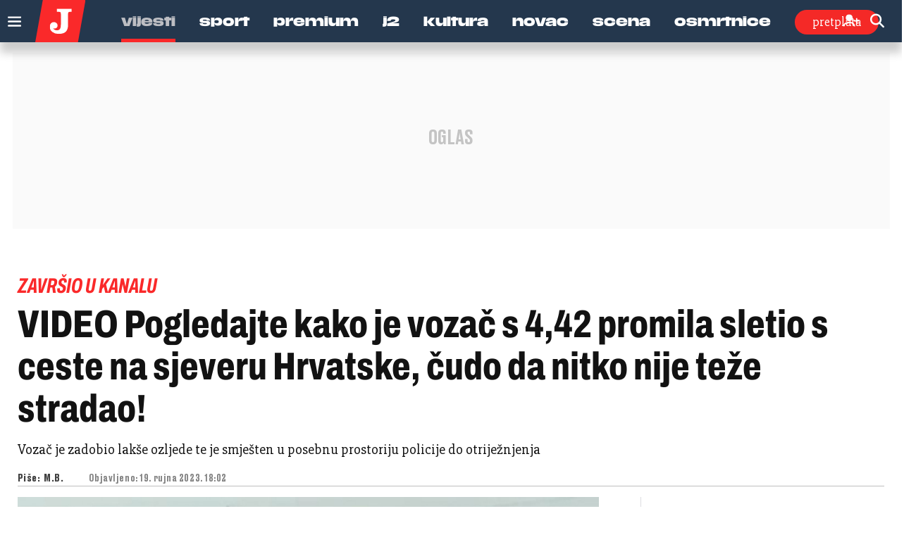

--- FILE ---
content_type: text/html; charset=utf-8
request_url: https://www.google.com/recaptcha/api2/anchor?ar=1&k=6LfPGDApAAAAAF-B4trYeSRIBY1sKMuohONKybjc&co=aHR0cHM6Ly93d3cuanV0YXJuamkuaHI6NDQz&hl=en&v=PoyoqOPhxBO7pBk68S4YbpHZ&size=invisible&anchor-ms=20000&execute-ms=30000&cb=1ppk5cvt7n9s
body_size: 48820
content:
<!DOCTYPE HTML><html dir="ltr" lang="en"><head><meta http-equiv="Content-Type" content="text/html; charset=UTF-8">
<meta http-equiv="X-UA-Compatible" content="IE=edge">
<title>reCAPTCHA</title>
<style type="text/css">
/* cyrillic-ext */
@font-face {
  font-family: 'Roboto';
  font-style: normal;
  font-weight: 400;
  font-stretch: 100%;
  src: url(//fonts.gstatic.com/s/roboto/v48/KFO7CnqEu92Fr1ME7kSn66aGLdTylUAMa3GUBHMdazTgWw.woff2) format('woff2');
  unicode-range: U+0460-052F, U+1C80-1C8A, U+20B4, U+2DE0-2DFF, U+A640-A69F, U+FE2E-FE2F;
}
/* cyrillic */
@font-face {
  font-family: 'Roboto';
  font-style: normal;
  font-weight: 400;
  font-stretch: 100%;
  src: url(//fonts.gstatic.com/s/roboto/v48/KFO7CnqEu92Fr1ME7kSn66aGLdTylUAMa3iUBHMdazTgWw.woff2) format('woff2');
  unicode-range: U+0301, U+0400-045F, U+0490-0491, U+04B0-04B1, U+2116;
}
/* greek-ext */
@font-face {
  font-family: 'Roboto';
  font-style: normal;
  font-weight: 400;
  font-stretch: 100%;
  src: url(//fonts.gstatic.com/s/roboto/v48/KFO7CnqEu92Fr1ME7kSn66aGLdTylUAMa3CUBHMdazTgWw.woff2) format('woff2');
  unicode-range: U+1F00-1FFF;
}
/* greek */
@font-face {
  font-family: 'Roboto';
  font-style: normal;
  font-weight: 400;
  font-stretch: 100%;
  src: url(//fonts.gstatic.com/s/roboto/v48/KFO7CnqEu92Fr1ME7kSn66aGLdTylUAMa3-UBHMdazTgWw.woff2) format('woff2');
  unicode-range: U+0370-0377, U+037A-037F, U+0384-038A, U+038C, U+038E-03A1, U+03A3-03FF;
}
/* math */
@font-face {
  font-family: 'Roboto';
  font-style: normal;
  font-weight: 400;
  font-stretch: 100%;
  src: url(//fonts.gstatic.com/s/roboto/v48/KFO7CnqEu92Fr1ME7kSn66aGLdTylUAMawCUBHMdazTgWw.woff2) format('woff2');
  unicode-range: U+0302-0303, U+0305, U+0307-0308, U+0310, U+0312, U+0315, U+031A, U+0326-0327, U+032C, U+032F-0330, U+0332-0333, U+0338, U+033A, U+0346, U+034D, U+0391-03A1, U+03A3-03A9, U+03B1-03C9, U+03D1, U+03D5-03D6, U+03F0-03F1, U+03F4-03F5, U+2016-2017, U+2034-2038, U+203C, U+2040, U+2043, U+2047, U+2050, U+2057, U+205F, U+2070-2071, U+2074-208E, U+2090-209C, U+20D0-20DC, U+20E1, U+20E5-20EF, U+2100-2112, U+2114-2115, U+2117-2121, U+2123-214F, U+2190, U+2192, U+2194-21AE, U+21B0-21E5, U+21F1-21F2, U+21F4-2211, U+2213-2214, U+2216-22FF, U+2308-230B, U+2310, U+2319, U+231C-2321, U+2336-237A, U+237C, U+2395, U+239B-23B7, U+23D0, U+23DC-23E1, U+2474-2475, U+25AF, U+25B3, U+25B7, U+25BD, U+25C1, U+25CA, U+25CC, U+25FB, U+266D-266F, U+27C0-27FF, U+2900-2AFF, U+2B0E-2B11, U+2B30-2B4C, U+2BFE, U+3030, U+FF5B, U+FF5D, U+1D400-1D7FF, U+1EE00-1EEFF;
}
/* symbols */
@font-face {
  font-family: 'Roboto';
  font-style: normal;
  font-weight: 400;
  font-stretch: 100%;
  src: url(//fonts.gstatic.com/s/roboto/v48/KFO7CnqEu92Fr1ME7kSn66aGLdTylUAMaxKUBHMdazTgWw.woff2) format('woff2');
  unicode-range: U+0001-000C, U+000E-001F, U+007F-009F, U+20DD-20E0, U+20E2-20E4, U+2150-218F, U+2190, U+2192, U+2194-2199, U+21AF, U+21E6-21F0, U+21F3, U+2218-2219, U+2299, U+22C4-22C6, U+2300-243F, U+2440-244A, U+2460-24FF, U+25A0-27BF, U+2800-28FF, U+2921-2922, U+2981, U+29BF, U+29EB, U+2B00-2BFF, U+4DC0-4DFF, U+FFF9-FFFB, U+10140-1018E, U+10190-1019C, U+101A0, U+101D0-101FD, U+102E0-102FB, U+10E60-10E7E, U+1D2C0-1D2D3, U+1D2E0-1D37F, U+1F000-1F0FF, U+1F100-1F1AD, U+1F1E6-1F1FF, U+1F30D-1F30F, U+1F315, U+1F31C, U+1F31E, U+1F320-1F32C, U+1F336, U+1F378, U+1F37D, U+1F382, U+1F393-1F39F, U+1F3A7-1F3A8, U+1F3AC-1F3AF, U+1F3C2, U+1F3C4-1F3C6, U+1F3CA-1F3CE, U+1F3D4-1F3E0, U+1F3ED, U+1F3F1-1F3F3, U+1F3F5-1F3F7, U+1F408, U+1F415, U+1F41F, U+1F426, U+1F43F, U+1F441-1F442, U+1F444, U+1F446-1F449, U+1F44C-1F44E, U+1F453, U+1F46A, U+1F47D, U+1F4A3, U+1F4B0, U+1F4B3, U+1F4B9, U+1F4BB, U+1F4BF, U+1F4C8-1F4CB, U+1F4D6, U+1F4DA, U+1F4DF, U+1F4E3-1F4E6, U+1F4EA-1F4ED, U+1F4F7, U+1F4F9-1F4FB, U+1F4FD-1F4FE, U+1F503, U+1F507-1F50B, U+1F50D, U+1F512-1F513, U+1F53E-1F54A, U+1F54F-1F5FA, U+1F610, U+1F650-1F67F, U+1F687, U+1F68D, U+1F691, U+1F694, U+1F698, U+1F6AD, U+1F6B2, U+1F6B9-1F6BA, U+1F6BC, U+1F6C6-1F6CF, U+1F6D3-1F6D7, U+1F6E0-1F6EA, U+1F6F0-1F6F3, U+1F6F7-1F6FC, U+1F700-1F7FF, U+1F800-1F80B, U+1F810-1F847, U+1F850-1F859, U+1F860-1F887, U+1F890-1F8AD, U+1F8B0-1F8BB, U+1F8C0-1F8C1, U+1F900-1F90B, U+1F93B, U+1F946, U+1F984, U+1F996, U+1F9E9, U+1FA00-1FA6F, U+1FA70-1FA7C, U+1FA80-1FA89, U+1FA8F-1FAC6, U+1FACE-1FADC, U+1FADF-1FAE9, U+1FAF0-1FAF8, U+1FB00-1FBFF;
}
/* vietnamese */
@font-face {
  font-family: 'Roboto';
  font-style: normal;
  font-weight: 400;
  font-stretch: 100%;
  src: url(//fonts.gstatic.com/s/roboto/v48/KFO7CnqEu92Fr1ME7kSn66aGLdTylUAMa3OUBHMdazTgWw.woff2) format('woff2');
  unicode-range: U+0102-0103, U+0110-0111, U+0128-0129, U+0168-0169, U+01A0-01A1, U+01AF-01B0, U+0300-0301, U+0303-0304, U+0308-0309, U+0323, U+0329, U+1EA0-1EF9, U+20AB;
}
/* latin-ext */
@font-face {
  font-family: 'Roboto';
  font-style: normal;
  font-weight: 400;
  font-stretch: 100%;
  src: url(//fonts.gstatic.com/s/roboto/v48/KFO7CnqEu92Fr1ME7kSn66aGLdTylUAMa3KUBHMdazTgWw.woff2) format('woff2');
  unicode-range: U+0100-02BA, U+02BD-02C5, U+02C7-02CC, U+02CE-02D7, U+02DD-02FF, U+0304, U+0308, U+0329, U+1D00-1DBF, U+1E00-1E9F, U+1EF2-1EFF, U+2020, U+20A0-20AB, U+20AD-20C0, U+2113, U+2C60-2C7F, U+A720-A7FF;
}
/* latin */
@font-face {
  font-family: 'Roboto';
  font-style: normal;
  font-weight: 400;
  font-stretch: 100%;
  src: url(//fonts.gstatic.com/s/roboto/v48/KFO7CnqEu92Fr1ME7kSn66aGLdTylUAMa3yUBHMdazQ.woff2) format('woff2');
  unicode-range: U+0000-00FF, U+0131, U+0152-0153, U+02BB-02BC, U+02C6, U+02DA, U+02DC, U+0304, U+0308, U+0329, U+2000-206F, U+20AC, U+2122, U+2191, U+2193, U+2212, U+2215, U+FEFF, U+FFFD;
}
/* cyrillic-ext */
@font-face {
  font-family: 'Roboto';
  font-style: normal;
  font-weight: 500;
  font-stretch: 100%;
  src: url(//fonts.gstatic.com/s/roboto/v48/KFO7CnqEu92Fr1ME7kSn66aGLdTylUAMa3GUBHMdazTgWw.woff2) format('woff2');
  unicode-range: U+0460-052F, U+1C80-1C8A, U+20B4, U+2DE0-2DFF, U+A640-A69F, U+FE2E-FE2F;
}
/* cyrillic */
@font-face {
  font-family: 'Roboto';
  font-style: normal;
  font-weight: 500;
  font-stretch: 100%;
  src: url(//fonts.gstatic.com/s/roboto/v48/KFO7CnqEu92Fr1ME7kSn66aGLdTylUAMa3iUBHMdazTgWw.woff2) format('woff2');
  unicode-range: U+0301, U+0400-045F, U+0490-0491, U+04B0-04B1, U+2116;
}
/* greek-ext */
@font-face {
  font-family: 'Roboto';
  font-style: normal;
  font-weight: 500;
  font-stretch: 100%;
  src: url(//fonts.gstatic.com/s/roboto/v48/KFO7CnqEu92Fr1ME7kSn66aGLdTylUAMa3CUBHMdazTgWw.woff2) format('woff2');
  unicode-range: U+1F00-1FFF;
}
/* greek */
@font-face {
  font-family: 'Roboto';
  font-style: normal;
  font-weight: 500;
  font-stretch: 100%;
  src: url(//fonts.gstatic.com/s/roboto/v48/KFO7CnqEu92Fr1ME7kSn66aGLdTylUAMa3-UBHMdazTgWw.woff2) format('woff2');
  unicode-range: U+0370-0377, U+037A-037F, U+0384-038A, U+038C, U+038E-03A1, U+03A3-03FF;
}
/* math */
@font-face {
  font-family: 'Roboto';
  font-style: normal;
  font-weight: 500;
  font-stretch: 100%;
  src: url(//fonts.gstatic.com/s/roboto/v48/KFO7CnqEu92Fr1ME7kSn66aGLdTylUAMawCUBHMdazTgWw.woff2) format('woff2');
  unicode-range: U+0302-0303, U+0305, U+0307-0308, U+0310, U+0312, U+0315, U+031A, U+0326-0327, U+032C, U+032F-0330, U+0332-0333, U+0338, U+033A, U+0346, U+034D, U+0391-03A1, U+03A3-03A9, U+03B1-03C9, U+03D1, U+03D5-03D6, U+03F0-03F1, U+03F4-03F5, U+2016-2017, U+2034-2038, U+203C, U+2040, U+2043, U+2047, U+2050, U+2057, U+205F, U+2070-2071, U+2074-208E, U+2090-209C, U+20D0-20DC, U+20E1, U+20E5-20EF, U+2100-2112, U+2114-2115, U+2117-2121, U+2123-214F, U+2190, U+2192, U+2194-21AE, U+21B0-21E5, U+21F1-21F2, U+21F4-2211, U+2213-2214, U+2216-22FF, U+2308-230B, U+2310, U+2319, U+231C-2321, U+2336-237A, U+237C, U+2395, U+239B-23B7, U+23D0, U+23DC-23E1, U+2474-2475, U+25AF, U+25B3, U+25B7, U+25BD, U+25C1, U+25CA, U+25CC, U+25FB, U+266D-266F, U+27C0-27FF, U+2900-2AFF, U+2B0E-2B11, U+2B30-2B4C, U+2BFE, U+3030, U+FF5B, U+FF5D, U+1D400-1D7FF, U+1EE00-1EEFF;
}
/* symbols */
@font-face {
  font-family: 'Roboto';
  font-style: normal;
  font-weight: 500;
  font-stretch: 100%;
  src: url(//fonts.gstatic.com/s/roboto/v48/KFO7CnqEu92Fr1ME7kSn66aGLdTylUAMaxKUBHMdazTgWw.woff2) format('woff2');
  unicode-range: U+0001-000C, U+000E-001F, U+007F-009F, U+20DD-20E0, U+20E2-20E4, U+2150-218F, U+2190, U+2192, U+2194-2199, U+21AF, U+21E6-21F0, U+21F3, U+2218-2219, U+2299, U+22C4-22C6, U+2300-243F, U+2440-244A, U+2460-24FF, U+25A0-27BF, U+2800-28FF, U+2921-2922, U+2981, U+29BF, U+29EB, U+2B00-2BFF, U+4DC0-4DFF, U+FFF9-FFFB, U+10140-1018E, U+10190-1019C, U+101A0, U+101D0-101FD, U+102E0-102FB, U+10E60-10E7E, U+1D2C0-1D2D3, U+1D2E0-1D37F, U+1F000-1F0FF, U+1F100-1F1AD, U+1F1E6-1F1FF, U+1F30D-1F30F, U+1F315, U+1F31C, U+1F31E, U+1F320-1F32C, U+1F336, U+1F378, U+1F37D, U+1F382, U+1F393-1F39F, U+1F3A7-1F3A8, U+1F3AC-1F3AF, U+1F3C2, U+1F3C4-1F3C6, U+1F3CA-1F3CE, U+1F3D4-1F3E0, U+1F3ED, U+1F3F1-1F3F3, U+1F3F5-1F3F7, U+1F408, U+1F415, U+1F41F, U+1F426, U+1F43F, U+1F441-1F442, U+1F444, U+1F446-1F449, U+1F44C-1F44E, U+1F453, U+1F46A, U+1F47D, U+1F4A3, U+1F4B0, U+1F4B3, U+1F4B9, U+1F4BB, U+1F4BF, U+1F4C8-1F4CB, U+1F4D6, U+1F4DA, U+1F4DF, U+1F4E3-1F4E6, U+1F4EA-1F4ED, U+1F4F7, U+1F4F9-1F4FB, U+1F4FD-1F4FE, U+1F503, U+1F507-1F50B, U+1F50D, U+1F512-1F513, U+1F53E-1F54A, U+1F54F-1F5FA, U+1F610, U+1F650-1F67F, U+1F687, U+1F68D, U+1F691, U+1F694, U+1F698, U+1F6AD, U+1F6B2, U+1F6B9-1F6BA, U+1F6BC, U+1F6C6-1F6CF, U+1F6D3-1F6D7, U+1F6E0-1F6EA, U+1F6F0-1F6F3, U+1F6F7-1F6FC, U+1F700-1F7FF, U+1F800-1F80B, U+1F810-1F847, U+1F850-1F859, U+1F860-1F887, U+1F890-1F8AD, U+1F8B0-1F8BB, U+1F8C0-1F8C1, U+1F900-1F90B, U+1F93B, U+1F946, U+1F984, U+1F996, U+1F9E9, U+1FA00-1FA6F, U+1FA70-1FA7C, U+1FA80-1FA89, U+1FA8F-1FAC6, U+1FACE-1FADC, U+1FADF-1FAE9, U+1FAF0-1FAF8, U+1FB00-1FBFF;
}
/* vietnamese */
@font-face {
  font-family: 'Roboto';
  font-style: normal;
  font-weight: 500;
  font-stretch: 100%;
  src: url(//fonts.gstatic.com/s/roboto/v48/KFO7CnqEu92Fr1ME7kSn66aGLdTylUAMa3OUBHMdazTgWw.woff2) format('woff2');
  unicode-range: U+0102-0103, U+0110-0111, U+0128-0129, U+0168-0169, U+01A0-01A1, U+01AF-01B0, U+0300-0301, U+0303-0304, U+0308-0309, U+0323, U+0329, U+1EA0-1EF9, U+20AB;
}
/* latin-ext */
@font-face {
  font-family: 'Roboto';
  font-style: normal;
  font-weight: 500;
  font-stretch: 100%;
  src: url(//fonts.gstatic.com/s/roboto/v48/KFO7CnqEu92Fr1ME7kSn66aGLdTylUAMa3KUBHMdazTgWw.woff2) format('woff2');
  unicode-range: U+0100-02BA, U+02BD-02C5, U+02C7-02CC, U+02CE-02D7, U+02DD-02FF, U+0304, U+0308, U+0329, U+1D00-1DBF, U+1E00-1E9F, U+1EF2-1EFF, U+2020, U+20A0-20AB, U+20AD-20C0, U+2113, U+2C60-2C7F, U+A720-A7FF;
}
/* latin */
@font-face {
  font-family: 'Roboto';
  font-style: normal;
  font-weight: 500;
  font-stretch: 100%;
  src: url(//fonts.gstatic.com/s/roboto/v48/KFO7CnqEu92Fr1ME7kSn66aGLdTylUAMa3yUBHMdazQ.woff2) format('woff2');
  unicode-range: U+0000-00FF, U+0131, U+0152-0153, U+02BB-02BC, U+02C6, U+02DA, U+02DC, U+0304, U+0308, U+0329, U+2000-206F, U+20AC, U+2122, U+2191, U+2193, U+2212, U+2215, U+FEFF, U+FFFD;
}
/* cyrillic-ext */
@font-face {
  font-family: 'Roboto';
  font-style: normal;
  font-weight: 900;
  font-stretch: 100%;
  src: url(//fonts.gstatic.com/s/roboto/v48/KFO7CnqEu92Fr1ME7kSn66aGLdTylUAMa3GUBHMdazTgWw.woff2) format('woff2');
  unicode-range: U+0460-052F, U+1C80-1C8A, U+20B4, U+2DE0-2DFF, U+A640-A69F, U+FE2E-FE2F;
}
/* cyrillic */
@font-face {
  font-family: 'Roboto';
  font-style: normal;
  font-weight: 900;
  font-stretch: 100%;
  src: url(//fonts.gstatic.com/s/roboto/v48/KFO7CnqEu92Fr1ME7kSn66aGLdTylUAMa3iUBHMdazTgWw.woff2) format('woff2');
  unicode-range: U+0301, U+0400-045F, U+0490-0491, U+04B0-04B1, U+2116;
}
/* greek-ext */
@font-face {
  font-family: 'Roboto';
  font-style: normal;
  font-weight: 900;
  font-stretch: 100%;
  src: url(//fonts.gstatic.com/s/roboto/v48/KFO7CnqEu92Fr1ME7kSn66aGLdTylUAMa3CUBHMdazTgWw.woff2) format('woff2');
  unicode-range: U+1F00-1FFF;
}
/* greek */
@font-face {
  font-family: 'Roboto';
  font-style: normal;
  font-weight: 900;
  font-stretch: 100%;
  src: url(//fonts.gstatic.com/s/roboto/v48/KFO7CnqEu92Fr1ME7kSn66aGLdTylUAMa3-UBHMdazTgWw.woff2) format('woff2');
  unicode-range: U+0370-0377, U+037A-037F, U+0384-038A, U+038C, U+038E-03A1, U+03A3-03FF;
}
/* math */
@font-face {
  font-family: 'Roboto';
  font-style: normal;
  font-weight: 900;
  font-stretch: 100%;
  src: url(//fonts.gstatic.com/s/roboto/v48/KFO7CnqEu92Fr1ME7kSn66aGLdTylUAMawCUBHMdazTgWw.woff2) format('woff2');
  unicode-range: U+0302-0303, U+0305, U+0307-0308, U+0310, U+0312, U+0315, U+031A, U+0326-0327, U+032C, U+032F-0330, U+0332-0333, U+0338, U+033A, U+0346, U+034D, U+0391-03A1, U+03A3-03A9, U+03B1-03C9, U+03D1, U+03D5-03D6, U+03F0-03F1, U+03F4-03F5, U+2016-2017, U+2034-2038, U+203C, U+2040, U+2043, U+2047, U+2050, U+2057, U+205F, U+2070-2071, U+2074-208E, U+2090-209C, U+20D0-20DC, U+20E1, U+20E5-20EF, U+2100-2112, U+2114-2115, U+2117-2121, U+2123-214F, U+2190, U+2192, U+2194-21AE, U+21B0-21E5, U+21F1-21F2, U+21F4-2211, U+2213-2214, U+2216-22FF, U+2308-230B, U+2310, U+2319, U+231C-2321, U+2336-237A, U+237C, U+2395, U+239B-23B7, U+23D0, U+23DC-23E1, U+2474-2475, U+25AF, U+25B3, U+25B7, U+25BD, U+25C1, U+25CA, U+25CC, U+25FB, U+266D-266F, U+27C0-27FF, U+2900-2AFF, U+2B0E-2B11, U+2B30-2B4C, U+2BFE, U+3030, U+FF5B, U+FF5D, U+1D400-1D7FF, U+1EE00-1EEFF;
}
/* symbols */
@font-face {
  font-family: 'Roboto';
  font-style: normal;
  font-weight: 900;
  font-stretch: 100%;
  src: url(//fonts.gstatic.com/s/roboto/v48/KFO7CnqEu92Fr1ME7kSn66aGLdTylUAMaxKUBHMdazTgWw.woff2) format('woff2');
  unicode-range: U+0001-000C, U+000E-001F, U+007F-009F, U+20DD-20E0, U+20E2-20E4, U+2150-218F, U+2190, U+2192, U+2194-2199, U+21AF, U+21E6-21F0, U+21F3, U+2218-2219, U+2299, U+22C4-22C6, U+2300-243F, U+2440-244A, U+2460-24FF, U+25A0-27BF, U+2800-28FF, U+2921-2922, U+2981, U+29BF, U+29EB, U+2B00-2BFF, U+4DC0-4DFF, U+FFF9-FFFB, U+10140-1018E, U+10190-1019C, U+101A0, U+101D0-101FD, U+102E0-102FB, U+10E60-10E7E, U+1D2C0-1D2D3, U+1D2E0-1D37F, U+1F000-1F0FF, U+1F100-1F1AD, U+1F1E6-1F1FF, U+1F30D-1F30F, U+1F315, U+1F31C, U+1F31E, U+1F320-1F32C, U+1F336, U+1F378, U+1F37D, U+1F382, U+1F393-1F39F, U+1F3A7-1F3A8, U+1F3AC-1F3AF, U+1F3C2, U+1F3C4-1F3C6, U+1F3CA-1F3CE, U+1F3D4-1F3E0, U+1F3ED, U+1F3F1-1F3F3, U+1F3F5-1F3F7, U+1F408, U+1F415, U+1F41F, U+1F426, U+1F43F, U+1F441-1F442, U+1F444, U+1F446-1F449, U+1F44C-1F44E, U+1F453, U+1F46A, U+1F47D, U+1F4A3, U+1F4B0, U+1F4B3, U+1F4B9, U+1F4BB, U+1F4BF, U+1F4C8-1F4CB, U+1F4D6, U+1F4DA, U+1F4DF, U+1F4E3-1F4E6, U+1F4EA-1F4ED, U+1F4F7, U+1F4F9-1F4FB, U+1F4FD-1F4FE, U+1F503, U+1F507-1F50B, U+1F50D, U+1F512-1F513, U+1F53E-1F54A, U+1F54F-1F5FA, U+1F610, U+1F650-1F67F, U+1F687, U+1F68D, U+1F691, U+1F694, U+1F698, U+1F6AD, U+1F6B2, U+1F6B9-1F6BA, U+1F6BC, U+1F6C6-1F6CF, U+1F6D3-1F6D7, U+1F6E0-1F6EA, U+1F6F0-1F6F3, U+1F6F7-1F6FC, U+1F700-1F7FF, U+1F800-1F80B, U+1F810-1F847, U+1F850-1F859, U+1F860-1F887, U+1F890-1F8AD, U+1F8B0-1F8BB, U+1F8C0-1F8C1, U+1F900-1F90B, U+1F93B, U+1F946, U+1F984, U+1F996, U+1F9E9, U+1FA00-1FA6F, U+1FA70-1FA7C, U+1FA80-1FA89, U+1FA8F-1FAC6, U+1FACE-1FADC, U+1FADF-1FAE9, U+1FAF0-1FAF8, U+1FB00-1FBFF;
}
/* vietnamese */
@font-face {
  font-family: 'Roboto';
  font-style: normal;
  font-weight: 900;
  font-stretch: 100%;
  src: url(//fonts.gstatic.com/s/roboto/v48/KFO7CnqEu92Fr1ME7kSn66aGLdTylUAMa3OUBHMdazTgWw.woff2) format('woff2');
  unicode-range: U+0102-0103, U+0110-0111, U+0128-0129, U+0168-0169, U+01A0-01A1, U+01AF-01B0, U+0300-0301, U+0303-0304, U+0308-0309, U+0323, U+0329, U+1EA0-1EF9, U+20AB;
}
/* latin-ext */
@font-face {
  font-family: 'Roboto';
  font-style: normal;
  font-weight: 900;
  font-stretch: 100%;
  src: url(//fonts.gstatic.com/s/roboto/v48/KFO7CnqEu92Fr1ME7kSn66aGLdTylUAMa3KUBHMdazTgWw.woff2) format('woff2');
  unicode-range: U+0100-02BA, U+02BD-02C5, U+02C7-02CC, U+02CE-02D7, U+02DD-02FF, U+0304, U+0308, U+0329, U+1D00-1DBF, U+1E00-1E9F, U+1EF2-1EFF, U+2020, U+20A0-20AB, U+20AD-20C0, U+2113, U+2C60-2C7F, U+A720-A7FF;
}
/* latin */
@font-face {
  font-family: 'Roboto';
  font-style: normal;
  font-weight: 900;
  font-stretch: 100%;
  src: url(//fonts.gstatic.com/s/roboto/v48/KFO7CnqEu92Fr1ME7kSn66aGLdTylUAMa3yUBHMdazQ.woff2) format('woff2');
  unicode-range: U+0000-00FF, U+0131, U+0152-0153, U+02BB-02BC, U+02C6, U+02DA, U+02DC, U+0304, U+0308, U+0329, U+2000-206F, U+20AC, U+2122, U+2191, U+2193, U+2212, U+2215, U+FEFF, U+FFFD;
}

</style>
<link rel="stylesheet" type="text/css" href="https://www.gstatic.com/recaptcha/releases/PoyoqOPhxBO7pBk68S4YbpHZ/styles__ltr.css">
<script nonce="DFgVDQcQ_3Cdfseu0J8ZCQ" type="text/javascript">window['__recaptcha_api'] = 'https://www.google.com/recaptcha/api2/';</script>
<script type="text/javascript" src="https://www.gstatic.com/recaptcha/releases/PoyoqOPhxBO7pBk68S4YbpHZ/recaptcha__en.js" nonce="DFgVDQcQ_3Cdfseu0J8ZCQ">
      
    </script></head>
<body><div id="rc-anchor-alert" class="rc-anchor-alert"></div>
<input type="hidden" id="recaptcha-token" value="[base64]">
<script type="text/javascript" nonce="DFgVDQcQ_3Cdfseu0J8ZCQ">
      recaptcha.anchor.Main.init("[\x22ainput\x22,[\x22bgdata\x22,\x22\x22,\[base64]/[base64]/[base64]/[base64]/[base64]/[base64]/[base64]/[base64]/[base64]/[base64]\\u003d\x22,\[base64]\\u003d\\u003d\x22,\x22w5AlEcOwL8ObZ8K/[base64]/wqpFw4DCj2ghTxBDYcKvTsKkZnjDt8O6w4JQOCYcw6HCi8KmTcKCFHLCvMOuR2N+wpATScKNCcKqwoIhw6AlKcONw6tNwoMxwqzDnsO0LgQXHMO9aDfCvnHCj8OtwpROwp0Hwo0/w6vDmMOJw5HCtGjDswXDjsOkcMKdIz1mR1rDrg/Dl8KfE2deRTBIL17Cuyt5d3kSw5fCvsK5PsKeNyEJw6zDtUDDhwTCgsO0w7XCnxgAdsOkwr8ZSMKdTg3CmF7Cl8KrwrhzwrrDkmnCqsKNflMPw57DhsO4b8O3IMO+wpLDmE3CqWAIUVzCrcOUwoDDo8KmLGTDicOrwq/CuVpQfmvCrsOvOcKUPWfDnsO+HMOBF2XDlMONM8KdfwPDjsKxL8OTw4Muw61WwrDCg8OyF8KAw5E4w5prWlHCusONbsKdwqDCk8Oiwp1tw7XCj8O/dXoHwoPDicODwpFNw5nDt8KHw5sRwrPCp2TDsllGKBdtw5EGwr/Cu0/[base64]/wp/CmEZ0w4TDpxHCtcK5FsKFw5FOHkMOODtNwp9CZALDtcK3OcOmTsKSdsKkwo/Dv8OYeFt5ChHCmMO2UX/CvUXDnwAmw7hbCMOtwrFHw4rCi25xw7HDrMK6wrZUG8KuwpnCk2/DvMK9w7ZtPDQFwpjCi8O6wrPCiDg3WUQUKWPCkMK2wrHCqMObwp1Kw7ITw67ChMOJw7Nsd0/CuF/[base64]/CtnzDnsKfwq/DmHoNZmgPwp86wosQw43ChVrDq8K4wqDDnAc/OTE6wr0nMC4WcALCrsKLBcKZOFNFOhPDpMK6EkfDlsKAcW7DisO+K8OHwp45wpIveC3CjsK0w6DCoMOQw6/[base64]/CqMOIOybCtE0HwrnDpzjCh0XCssKGwpYcwo3CvkrCugt2G8O0w4fCosOqQSjCvMOywpMrw7vClhbChsOCKMObwpDDvsO7wrMjPsOxJsOww5PDoCDCpMOSwovCrkLDvTEILsKiQ8OPQsKBw7NnwrfDvBluJsO0w4/DvAgFFsOAwrnDiMOdJ8K9w5jDm8OCwoEtRXZawroPCMOzw67DoAR0wpfDqU/ClTbDoMKwwpMNOcOrwocIGwIYw5zDqXY/VGsLVcKCX8OTKFDCiWnCi2YlAB08w7jCkiYYIsKNK8OjQU/DlmoEb8KRw5ciE8K6wpFgB8KTwoDCqHRRfV92QRQDA8Kgw7XDoMK/GMKXw5lOwpzCuTrCgQpQw5HCn3HDisKYwoAWwpbDsUvCqmJywqIyw4jDvS1pwrwNw6bCm3fCqy5JATpBGAREw5PClcKKJcO2TCYTOMOhwonCt8KVw4jCnsOrw5ENKw3CkmM5woRVX8Kawp3CnBHDh8KCwroWw7HDlsO3cA/CvcK3wrPDhmcoIXjCisOlwp8nImVeRMKIw4LCnMOvGHk/wpPCosO+w47CmsKAwqgXLsOfSMO+w7kSw5rDm05aYx9FGsONVXnCnMO1elJjw4XCqsKrw6hWHSfCpA7CkcObD8OCUSvCujtiw6oMP3HDqsOUdsKuMWlVXcKwPkV4wqofw7nCksO3XDrCn1h/w7zDlMO1wrUtwqfDkMOzwoPDiWnDlA9vwprCjcOWwow9B09Yw5NFw64Gw5XCoVhVU1/CvwHDux1YHS8TB8OlQ0ovwotGYC9FbxnDkEMVwp/DqMKPw6ABPTbDv2IIwokAw5bCmTNIdMK6UxtUwplDH8OMw7wYw6nCjnMYwobDqMOsBzTDjC7Dh2RBwq4zIsKVw6whwo/Ch8Krw5DCmjJvccK+eMOUDQfCtyHDhcKRwoNLTcOZw6kZdsOyw7Jswp1zL8K6BmPDvGvCvsKOLwYvw7oIBjDCkQtCwpLCs8OnZ8KobsOZDMK9wp3CucOjwpF/w5tZfC7DtWRDZk5nw5ZmX8KAwoQTwqPDljwSJsOXGjp+RMODwqbCuCRGwrFzIVvDgXXCmCrCiGjDvsKdUMKcwrcrPT9pw7ZWw51VwrpZZHnCosOnQC/[base64]/Chw0xw73DokvCnMKrHMOew7k2w4wQfh0HTwVXw6/Dvj9kw4nCm1vCvQVmQzXCu8OKSXrCkcOPYMOGwp1NwqnCjDRBwoYewqx6w4XDsMKEV3nCgsO8w6rDvB7Cg8ORw5nDo8O2bcOUw6PCtx83B8KXw5B1OTstwozDpGbDiSk2V3PCjhHDoUMFCcKYCyU7w44dw7V/w5rDnDvDsVHDiMOCUF52RcOJeCrDqHMtJn4wwpvCt8OzKRB/dsKkRMKNw6oCw7fDssO6w5BQGA0xPEhTBMOMZ8KRQ8OFQz3DolrDhFDCv1lMLGM+wq9SMVbDiR4yAMKJwpELUMKww6x4wqw7w5XCssOkwqTDlwHCkH7CrjVzw4lDwrXDuMO2w4bChTwbwo3Ds07Dv8Kkw70/[base64]/[base64]/Dk3lSw4gDwrspcBjDuig3wq0TXcONwoUaDMO6wq8Xw7RSYsKYfVAxD8KkMsKgVEcGw65Se13DvMOVB8KfwrrCsx7DmkDCk8KUw7LDqgFLRsO/[base64]/DvMOfSF/Cnz7DkMKiIsKjw68bcMK2CDDDm8KawoHCjW7DnEDDg3k7wo/Ck2PDiMOHcsObVGdmEWjDqcOTwqV8wql9w5FXw7DDhMKCWsKXWsKRwoRXcyh+W8OrTHE9wr4EEEYIwoYTwo5hSAkHIy95woDDkDXDr3bDmcODwpJ6w6HCqhjDosOFQ2fDp2JxwqbCvBVdYxfDpxAUw5bDsANhwpDCs8OIwpbDnwXDvW/DmCUEOwMuw5jDtjMjw5DDgsOEwpTDq3cYwo0/MhrCizdiwrjDrMOvLQ/CmsOgeT3CrBjCs8O+w4PCvsKzwrXDjsOHUjHCgcKgOht0IMKDw7XDpDIIZVYrbsKjLcKRQFrCglbClsOQTSPCtcKLFcOWdcKCwoI+W8KmTMO/SAwrHcOxwoxsbhfDtMOSZcKZDMK/XEHDocO6w6LCicOlNEfDiyxww4kvw53DgMKrw7UVwoQNw4jCgcOEwr4qwqADwpcGw7DCo8K9wpbChyLCqMOlCRHDi0zCk0vDrAXCgMOgF8K5QMOyw7LDqcKFQyvDs8O+w5A7NkTCvcO4f8K6LsOdecOSaUTCiRXCrj3Crg0SejUoZCR9w7YIw5LDmlfDocKWelUEAz/Dl8KMw7YZw7N4bVnClsO/wpDCgMOQw4nCuzrCvMO+w6EjwqTDisKDw4xMBQjDqsKEdsKYF8KvYcKcC8KSU8KGcEF5Ux3CtmvCt8ODYGbCr8KEw7bCusOpwqfCmwHCkXkRw7fCjAAZXh7CpXoAw7bDuj/DlRtZIirDjlonUMKYwrg/Yl/DvsO4MMO5w4HCh8Kqwr/[base64]/[base64]/CnsKWWx8/[base64]/CvU7Dv8OdH8KkfcOKwqHClBTDj8OIH8KIw5LDhQlWwpJjccOawqbDjHg+wroewpzChWLDhHsNw6bCqjDDnEQmCMKvJj3CvHBnF8KsPVIIJsKuGMKESCPCgyvDscOGW2gCw7EewpkgGcKEw4XCgcKvb3XCrsO7w6syw7EEwqZeXhLDr8Ofwpgewp/Di33CphvCkcKgIMKAYXx4VSoDwrfDn0lrw6vDisKmwrzDlztQOGHCh8OcGcKgwrUbfzlaCcKlacOFAHY8DljDhMKkWFJ0w5FewpcqRsK9w47DtcK8H8O2w4pRasKbwoHDvnzDkilyIlVWKMOqwqsVw5pxUVIUw5/[base64]/wrjDn8Kmw7k4wrTCnW3CmcO6w5kbw4TCkcKcbMKqw7M+JVtUES7DmcK3IcORw6/ChHTCm8KSwrrCt8KlwpDDoTUgZBDCrwvCml08GSxvwo0ocMKzKFlIw7fCohLDpnfCjcK+IcKSwo0ubMOEwqzConvDhxtYw63CmsK+eng2wpLCokMyecK1DijDgcO6O8O3woUFwqtQwoccw6DDjT/[base64]/DkgFUw680X8OkwqrCl8K2WsOGw6ktw6PCtXkLLSwTIi0wMHfCiMONwpR9Wm7Ds8OlLw7DnkBrwq7DmMKswqvDp8KUfjxSJRF0H008NVjCpMO+exYawpvDgBvDlMK+FHlRw480wpBXwr3Ch8OTw5JnbgdJIcO/[base64]/[base64]/ChSQ6wpcAdW9Ew4vCiMKcw45Bw57Cg0IRw6fDlF91bcOGEcOPw4HCsjIewrDCt2g0JkfDuTcBw6NGw5vDhDk+woVsK1LCtMOnwp7Dp0TDtsKQwqUke8K8aMOqWBgjwoTDjS/CqMKXeWNKQhMJZC7CrQEiT3AFw7gleRcKR8KmwpgDwq3CnMOaw7vDmsOwW389wpjCj8KCT1g5wonDv3oMKcK9CnI5Xm/DrcKLw7PCkcOAE8O/C1N/w4QBdkfDnsOLATjCtMOYAMK+UUPCk8KuNgwBJsOjRWbCuMORY8KRwrrCpTlQwprCllclJMOUDcOiXnt8wpnDvQtwwqstPRBuEHsDFcKLXx40w6sIw5rCrhcxTATCq2DCocK6YnlSw411wol/McOoHFF9w4fDnsKVw6Ezw7DDn3/Do8OrDik6cxYSw4kxfsOlw6DCkCMZw6TCqRAAYRnCgcOxwrfCksO1wpdNwpzDonMMwp/CmMOqPsKZwqwrwpLDgSvDrcOoOT5THMKHwrEHU3Exw7cBN2YbFMOsJcOxw4LDu8OFLQkxE28oKMK+wpJdwohGLy7CjyIBw6vDjj8mw4ocwr/CmHMWW2rCmsKaw6R3P8OqwrbCj3TCjsOTwqrDpsObZMOLw6zCsGAKwqUAcsKNw7vCgcOvB3sew6fDinvChcOVGQrDtMOLwqnDisKEwo/DiAHDmcK4w5TCmHAmN09IaT9yBMKDF1QCSStkNiDDpzXDpmYtw4vDnS0JPsOww7wvwqbCpTXDgxbDq8KBwpRlN2czTsOKaBDCnMKXLBPDk8OXw7sewqgmNMKpw5VAdcOicw5RGsOPwr3DkBFgw6vCqTzDj03CnVjDrMOtw5Z6w77DuSfDqC5Yw4U/wp/DuMOOw7QXORDDvsKsTRdIQ3FhwrhMFVXCv8K/a8KXPTwSwoxgw6JqGcKdFsONw7vDtMOfw4TDhjp/bsKIOSXCnGByTAM5wrQ5cUgvQMKxFmZJRwJOcHt5SQVtL8OeNDBxwoPDiG/DrMKyw5EPw7vDnQTDqlYuf8OBwpvCpxgTEMK+NVrDgcOvwpsLwojChnEswqvClcO7w6DDm8OXIsKHwobCgntWPcO6wpZSwrYNwoBJK01nOFQuacK/w4TDqsO7NcOEwrzDpDEGw4HDjEAFwrkNw44ww7h9ScO7BMKxwroQcsKZw7AwbSpcw7wrEFxqw7cFf8OBwrnDlk/DlcKjwp3CgBjCjgnCtMOiRsOtZ8KJwoQ5wo42EcKKwrEsRsKwwrcvw7zDpnvDk0pzcjXDuSEBKsKqwpDDt8OfdmnCqnBHwrI6wo40wpnCtBoJVGjDpsONwpMFwo/DvMKrw5FMQ0ppwonDuMOwwrfDnMKawrk0XcKJw4/CrcKbTsO1IsOTChlaHsOHw43Cqz4DwrvDt0cww4gYw6nDrSUSM8KPHsKYb8ORf8KRw7UzC8KYKhTDrMOIEsKEw5IbVn7DlMKaw4fDgD/[base64]/CuWNgw6IzNcK0GGbCoGTDtj3ClMKKFMOywr0tVMOZFsO6DsOFIcOba3LChxFefsKaZMKVdA4nwoLDtcOvwpowAsOCYHzDp8Obw4nCr1w/XMOFwq1Iwqg7w7XDqUtDCsKRwoM+A8OcwocueWNww5TDtcKFJcKVwqLDt8K4B8OTKQTDmsKFwrZEwrbCocKsw7vCrMOmdsONFlgmwoMZOsKsbMO0RT8qwqE2GVrDvRIaFVV8w4XCrsK7wrghw6rDlcO/[base64]/CrMO/MjsGGsK6wq3CrX88woN8RsK1wqkSR1bCrXTDmsOVQcKLVRIPFcKTwqY4woXCnR5HCnxGOSNlwo/DilQ6w7sWwoRcHB7DsMOVwp3CtwcffcOuEcKiw7cpP2Mcw64kGcOFWcKfflBpDCjCtMKLwq/[base64]/w7Zre8OFRGPCsmAdVsKFwqzDkl7Dm8KvEHVZWEzCv2kMw5wRYMKvw4XDvzZTwpkbwqLDsDnCtFbCvHHDqMKew59LOMKgFsKLw6Nxw4LDqhDDqMKyw63DtMOfVMKcc8OCIR5nwrzCqBXCpA7DgXZhw4Edw4jCi8OBw716NMKUeMKKw6rCvcKYZMKnw6fCiV/ChgLChC/[base64]/DicK7Wn3DugPDmQx9wqHCn8ODw5oawojCisK1K8K3woPCr8Kmwr4pbMOpw6TCmhzDnGLCrHjDnCzCo8OpacKawr/ChsOvwqfDhsODw63DkmrCq8OgfcOSNDbCtMOzCcKowpICJ29EDcOWccKPXiknWG3DjMOJwo3CjsO5wp91wptfNSvDnmLDh0/Dq8OowoHDnFAywqRGfQAfwqXDhArDtgZAC2nDsB0Kw4bDuh/[base64]/DqsKGw6FDJMOMI8KoPXnDswbDh0g/CSXCjMOIwoIjdyx/w6nDsnYOfSrCuHYcEcKfB1BEw7HCogPCn38Mw4x3wpdQMTnDqMKGW3ITJGYBw7DDlEB3wrvDs8OlfQnCrsORwq3CiG/DolnCvcKywqrCo8K8w487bMObwrDDlnTCg3rDtWbCpxM8wrJBw6zCkRzDqQ0QO8KsWcKiwr9kw7ZXESXClktmwplrXMKibSUbwrgjwqwIw5Jhw7jCn8O/w6fDqcOTwpc+w64uw5PDs8KrBzfCjMKMasOxwp9HFsKyCy5rwqFkw7XDlMK+Ly87wp07w7HDh39KwqYLLjEAf8K5WQvDhcOowqzDrD/[base64]/CgFzDr0tcVkRVdn9/AVzDmBXDjMOaw4LCi8KgVMOawp3Di8OgVlLDuFfDj3DDs8OWCcOCwoTDvMK7w6/DpMKPHDVVwpRNwpvDmAhqwrfCocO1w4Y0w6ZGwr/CnMKFZQnCoVPDo8O7woImw7M8dsKaw4fCs3HDqcOyw5LDtMOWXxzDmMO6w7DDkinCgsKFalnDlC08w4zCp8KRwpw5G8Knwr/Cpk5+w5x2w5bCosODccOkJjfCjsOSJCDDsmE3wqvCrxwTwoFpw5omdG3DgE1Ow41PwrBrwop/w4Z7wo18UVbCjFHDh8K1w4XCrsOew7QEw4Fqw7xBwpnCncOpNS4Pw4FkwpgLwoTCpzTDkcK2UsKrLnTCnVdzX8O9REx4U8K0w4DDmBrClwYuw41rwo/Do8KJwp0kYsKTw7ZQw6kOdAEkw7I0KlI5wqvDmzHDvsKZNsOBWcKiXk8bAitzwoXDi8OOw6BjW8OYwrM8w4A1w7XCicOxLQRgBmXCl8O+w7/CgXTDqsOQbcKgCcOeRkbCrsKxPcO8G8KLZ1rDiwx5cXXChsO/[base64]/wo3Drxo1wqZZbMKhUXABPcK2woTDpCzCjQB9w57CtH7CrMKdw5vDhy/CsMOCwr/[base64]/DgFnDpjrComnCoWUTw48Gwr8Fw7FSwpvDujISw5MPwojCiMOnF8K/wocgS8K2w47DuWXCjmBFUXNSNsO2fk3CgMK+w617RgrClsKdKcO4fBNuwpNSQXU9ZR0xwppkSH8dw5Qvw4dcY8OAw5BLXsOcwqrDkH1aTsKbwozCssOYQ8OHR8O5anLDgcKkwrYOw6Vcwr5ddcOqw4xww5bDvsKvMsKDbBjCksKjw4/Dg8OEVsKaWMOmw6NIw4E1Zm4Pwr3Ds8OpwpDCpz/Dp8OLw5xwwpzCrTDCgR0vGMOLwqjDnglSL17Cg1wyK8K6I8KlAcK7Fk/DnypRwrTCqMO3FEvCuDscVsOUCcOdwowmSUDDngxrwq7CgS9nwpHDiAkGU8KlUcOtHnPCh8OHwpvDqATDu1AqLcOew7bDs8OKXB3CpMKQBcOfw44sV1zDhHkKw77Dt1Uowp1xwqd2woXCscK1wo3CtBN6wqzDqjovNcKeJREUWcOgIWF/woFaw4JnNTnDuGHChcOgw7Nuw5vDq8KCw6V2w61Jw7JgwqfCkcOadsKmOjtCDQTCrcKSw7UFwqXDksKZwosyUzlhAkV+w6hMScKcw54xZsKBTCtFwprCnMK5w5zDhm1+wrsrwr7Ctg/[base64]/[base64]/Do8Oxe249OwDDpMK8w5bDunXCs8OdZMKsKWPDqcKdCEDCrTFPPBt1RMKVw6/[base64]/DhXs8fMOscBkUZ2nChX7CvyZ7wr0iw5PDiMK9fMK2dE0Df8K9BcK/w6QPw6lwQgbDhD9nMMKeSj/CgDHDpsOxwr07U8OuYsOHwoRqwrdOw7LDvhUBw4ljwolEQ8O4D1grw6rCu8ONKFLDpcOMw45qwpRBwoQTU2DDln7DiXfDkwkKKAc/[base64]/DsEpDTsKPHjHClx4WHcO/wofCm8K5wo3CnMOFFh3DqcKmw5Y3w47DjAHDnDE2wrbDjXIiwprCv8OnRsONwofDkMKFUzM+wpPCo0k8MMO9wpQCX8Ocw64fXy52F8OLdcKQDnbCvitZwoNMwprDksKJwqoLYMOSw7zCp8O1wpfDmHbDgXttwqjClMKBwr/[base64]/DtsKqw69ODApdw4wHw6nCoh3CjzFjfMOhw4/CtRHCjcKvRsOqZcOOwo5UwpJMHT0lw5nCgHXDrsOdMMONw4lbw51ZEcOfwqxjw6fCjidZbiUCXzRFw4NiX8Kcw6JDw4zDisO1w4cWw5zDmkTChsKDwqDDkCbDtCo7w6kEPHXDl25pw4XDimnCrD/CuMOHwoLCvcK1UcKjw797woQ6KllpfVt8w6N/w7rDvF/DhsOBwrLCnsK0w5fDncKDRgpUTmdHdGRaXmXDlsKOwpQsw6ZWMMKJesOzw53DtcOULsO6wpfCoUoIB8OgDGvCqXwqw6DDqyrCnksRcMOcw7UMw6/CoG9/Fx/[base64]/w7gxACZgWcOZw7vCr8OBIcKhOBHCuMKbAMKSw5fDjsOFw4Eww7LClsOrw6BmSDEywrvDscKkRXLDpcK/WsOlwo93AsKvVhBRXxfCnsOqXsKNwrvCvMOiY3fClgvDvl/CkhZsa8OPD8O5wrLDj8Krwq9DwrxjZmBobMOEwpQ8KsOQTyvCr8O/aGTDuhw1f0Z0BVzDo8KkwqcHKQDCmcKqXwDDjEXCsMKmw5M/AsORwrDCtcKhRcO/Pn/[base64]/DoXFQeC3DlQLDvWQDT8OBMsOmwqLDs8KfWMK0wrszw5ohTEk0wrQ7w4LCnsOnZcKjw7BpwrA/[base64]/Cv8OVw7tzwrwlw6XChMO1f0UYM8OpEMOow4/CmsO2VcK0w60wJsOWwqrDlDtxW8K4RcONK8OUBsKgFyrDg8OPTkhoNTlXwrNuPCRdYsK+wpdHZCpNw5wKw4fCmgTDpmN9wqlAUR7Ch8K9wqkxOsOSwrYew63Dt23CmG8jJ1jCoMKMOcOEBXTDhlXDiy0Iw7TDhEJKFsODwpI9Ym/DvcOuwo3CjsOIw4TCisKpCcOaHMOjSsOrcsKRw6h0V8K/KTkGwqnCgkLDtsKTXcOOw7gnJcO8fcOhw5R4w6g9wpvCr8K+dgTDnRbCvx9RwqrCuhHCksOTcsOgwpMebcOyJSV6w4wwYMOEBhxGQWFrwqvCv8KGw4nDs2cwd8KHwqxrHXnDrCY/ccOtVMK3wrduwrpmw69uwrDDmcKtFcORf8KVwpTDg2XDrmY2wpPCkMKuRcOoEMOjccObE8OiEsKyfMOLGx9UfcOnBhs2JH88w7J/ccOAworCscOIwpHDgxfChQHCrcO1acKmPipIwrJlNxQoXMKQw7EMQMO5w7XDqsK/[base64]/[base64]/CvcOEw6Y1aMKfLENQw6F2AcO4wqdbwobCjg8rJsKqw4Z1D8KewrQWGFNpw4dJwqcewojCiMK/w5PDrCx1w6wtwpfDpB8KZcOtwq5JTMKrHEDClzDDjnhLY8KrZ1/[base64]/CoC4PMQTDhDdODcKPZsOQcCHDjcOTwp4KM8KMIC0AwrExw5LDusO+MGTDpHfCm8OQPn4BwqTDkcKSw7vClMOGwpnDqX8awp/DnAfCt8OnNWR/bRwJwpDCucOXw4vCocOHw4podyZNCmAQwo3DjFLDp2zCpcOiw7fDpcK3C1jDm3TChsOmw6/Dp8Kpwr8OPTHDkRQ/XhDCv8OtXE/CmE3CnMO5w6zDo0ElXx5Qw4zDlyLChhBBEkVYw5fDoxx6WTg4IMKCa8O+FT/Di8KIbMO+w6orRGR7wq7DvsOxfMKZCAwZOMO2w63CiRDCnFUhwqHCgsO9wq/Cl8OIw7rCn8KmwqUbw7/[base64]/DlMOXwqwfXw3DtXhTwpLCjVrCj0fCvMOIGMKQccKmwprCgsKKwpPCt8KHLMKPw4jDisKxw61ZwqRacV4UZ0EPdcOFcibDo8KjXMKmw6x5DC5twoNKVcONGcKSfMObw5s1w5t+G8OrwqhYPMKZw7g3w6FuYcKLScO/JcO+PDtBwpfCsyfDv8K+wr/CmMOeEcKLZFA+OgkoM1J8woc/PF3DqcOYw40KZT0iw6swAlfCrcOUw67CkEfDrMOYVsOYI8KRwokzb8OkdT40RlYmSh/DtQ7ClsKAVsK9wq/Ck8KlTBPCjsKFRRXDnsOPLBkMKcKaRsO1wo3DlS3DisKww4jDtcOOwrvDtGVrLQpkwqkTey7DtcKfw5M5w68hw5BewpvCscKnbgM8w79bw5rCgErDosOTHsOHDcOGwqDDqcOAT348wqszSmk5PMKJwobCiUzDsMOJw7A4B8OxEB45w4/Dm3rDjxnCk0nClMOUwpl2BMOEwqHCr8KzTsKswoZEw67Cq0/DtsO5KsKtwpUywpBPVFgWwr3CiMOZRU1Cwr58w6rCpmdiw68lFhoBw7MmwofDgMOfOWAeRBLCqcO6wrxtecK/worDpMOXN8K8dMOUM8KFPzjCpcK6wpPCncOHdhAWQwrCjlI5woPDpT/Co8OobcKRJ8OeDVwLC8OlwpzDisOlwrJkMsKEIcOEJMOrc8KLwr5Cw78Tw5XClxEuwrzDpSNrwpnDsmxbwq3DjzN0Tmcvf8Kqw7MNQsKFJ8OwN8KCAMO4aEIqwpNXMx3Dn8OUwpjDjGXClwggw795GcKiOsKywojDiGltccO5w6zClDlGw7HCiMOEwrhDwo/CocKADivCusOlXmEAw43Ck8Odw74xwpIww73DiARDwq/DtXFew6TCk8OlO8KjwoALHMKQw6dfw6ITw5fDicOgw6tWPsO5w4vCqMKpw7pQwo/Cq8Ovw6DDuW3CmHkzSALDgVoVXTxdfMOGe8OcwqtBwpFxwoXCiEoHw48swrzDvFfCvcKiwrDDkMO/LMKxwrtOwrpPbFBJAsKiw5EWw7zCvsOkw6vCs2XDu8OYHiEjX8KVNSxzWgxlbh7DrSEAw7rCjGMFAsKXIMOew43CjnbDpmwhwpAUTMOpEjdxwrF2DlvDlsO1w6NpwoxAQlnDs1AgWsKhw7ZPGMOxNUrClsKGwo/DsQvDhcKTwpFVwqQzAcOrNsKJw7TDksKbXDDCusKIw6fCucOEFibCi1rCpAlbwppmwrbChcO9blPCjjLCscObDAvCiMOPwqxqNMOsw5Z5wpwNCDYyTsKDK3nCp8O0w6JPw47CucKLw5MqUy3DtXjCkAZdw7o/wrA+NFokw5p1ewzCghUyw4zCn8KgaBALwr4/w5p1woLCtjnDm2XCj8KYwq7DqMKuI1J3NMKhw6rDtjjDp3MDBcKIQMO0w58GW8OWwpXCm8O9wp3DuMOxTT1ORkDDrgLChMO+wpvCpzNGw6jCrsOIDE/Co8KGBsKrM8O9w7jDnz/[base64]/wpPDqcKnOMO+w7PDm8OhZj8fOHLDiMOrwpwkw5VZwrvDhhfDgsKIwodUwpvCpgHCp8OdEhA+dWXDvcOHeQcow4/DjCLCn8OAw75Fd3IBwqsfBcKRQMOUw48EwoccO8Kcw47CmMOqEcK1wqNGFCPDk1tMBMKWIiXCkEYJwqbDmGwPw7N+FcK3ZBvDugLDlMKYPnrCug17w5t/[base64]/DmcKVF8K7ShHDt1UBw4obPcKqwrnCgcOhw5NDwoRwwr4nX2HDrGzDuTlJw7DDq8O3R8OaYkcAwpgMwq3CiMKNw7PCncKIw47DgMK4wqNHwpcZDCV0wrUCWMOZw5HDpA5kKT4nXcO/wpzDr8O2IkXDjWPDpjphFMKUw5TDksKbwqHCokA3wqXChcOCdcOiwpwYNxbCusONRDwzw5jDggLDuQB3woRABlVab2bDgGXCgsKiHlXDtcKZwoUsRMOIwrjChMOPw5zCjsKPwonCoETConXDksOLY1nClcOlUyDDvcOIwoDCrWDDhcKqER7CtcKzR8KXwo/CqCnDqxx/[base64]/CjcKVwr3Dj8Onw4DDu8OuMMKwTMKFwqPCu8KzwqrDncK8AMO2wrUUw5BoW8Obw5LCkcOvw5vDl8KOw4fDoglKwoPCh1hDFw3CrS7CrBgmwoHCkcORY8Oowr/DrsK/[base64]/Kg/ClDN1wpJ5wrEKPiguGMKcXMKawq8uw5kEw5RxYsKPwplDw5NVQ8KXVMOAwr8Bw6nCkMOrEhtOGBHCnMOwwqfDjMOuwpLDmMKfwptqJm3DgcK6fcOPw5/CryFWd8KOw4lPBlzCtsOyworDsCTDosKOKCvDkFDCtmpoAsOrBgHDkMO+w5ohwp/DpEYSHHZjM8OLwr9Kf8Kgw5NBV0HCmMO0ZUTDpcKfw4tLw7PDpcKywrB4Zjclw4fCu2h9w612BDwDw5/CpcKvw6PDiMO1wr44wp/CnS4Mwo3CiMKyMsORw7p8S8KfHU/[base64]/[base64]/Csn1DwpI+wojDpQXCkcKRw5dgBsOVwqPDs8O6w4/CvsOhwoVDJhDDvydPTMOzwrHCisKbw63DjMKhw5fCicKfNMOXR03Dr8OLwqIZEEdyIMKTYHDCmcKVwrHChMOwUsK2wrTDkXbClMKIwqnDvkZ4w5/Cn8KmPcOTPsKSWXhABcKqdA5cDibDu0Frw6p8A116F8O4w7DDhW/[base64]/CkcOmwrzDp8KDG8K3OwUQDF1qVMO8w4tvw4EzwpEGwpbCjjAOflpyR8KBAsOvcm/CgMO+XGV6woPCncOjwq/CgE3DhnDCo8KwwrHDp8KDw6Msw4jDssKKw5rCryVeN8KRwqPDjsKiw5oaV8O2w57Cq8O/wo0tPsOgHCzCrw8/wqTCnMO+IUTDoyhTw7tsajsfUn7CkMKHciUuwpRjwpEfMw5fShYvw5rDosK/wrNfwoc/aEkEf8KuABpxP8KDwoPCkMKrZMOGeMOpw5TCgMO2FcKaA8O7w5YewrQ5wqDCncKnw6IdwqFkw4TDncODLsKAd8KUWDDClsKAw642OlzCrMONFWzDoCfCt1XCpm1STDHCqBLDsmhLFGV2S8OgNMOFw4wpFGjCpQ5nCMKgLBlawr08w5HDtcKnNcKIwrHCrcKxw7Z/[base64]/w5TCnsKpw5HCmMKAI8O1wpdMa07Cp8OJM2QSwqXDmWXCg8K9wq/[base64]/V2sHw6N3RQFwAcKFwqjDoRciEMO9wqvCq8KDwqrCpTjCocK6woLDgcKMRMKxwoDDsMOkacKYw7HCvsKgwoEQV8KywrRIw47DkzQCwq5fw7YCwqFidjXCrBVtw50oc8O5OcOJXcKbw4hlTsKJUsKtwpnChsOLYcOew47CmUFqQC/[base64]/DvsOBw5QSw6txIcKLVTjCgUwlE8Kmw7zDkGxCP1oqw6/ClxV+wroXwojCk0bDp115H8K6S0XCuMKKwp8JTBnDpzfCizhnwoXDncKxKsKUw4RpwrnCn8KWOS1wOMODw7fDq8KhRMO9UhXDu2MqacKIw6HCkT9Pw69ywroBQRLDqMOZQSDDj11kRMOuw4IDNG/CtUjDpMKIw5fDlE3CgcKvw4Z4wrzDrSBUK1M/KlJWw70zwrfChBvCjTnDt1JGw4hjNV88FR3DvcOSF8O1w64kJCpwZTjDs8KjGkFBBG09ecKTdMKCNApYfxXCtMOjSsK7FG90ZQZ4RTY9w6jDhmx0VsKBw7PCnAvCplVBw5Enw7AkBBZfwrvCoGTDjljDtMKHw4Jiw6sWYMORw4ojwr/CmcKDIkjDlMOXTcK/K8KRw6DDo8O0w43CuGTDpzcbJyHCoxlpLW3CscOUw74SwrvCiMKmwrbDp1UKwogzHmbDjQl6wqHDvzbDp1BdwoHCtULDuiDDmcKOw4wBXsOaOcKawonDo8KOdjs0w5TDucKqIzU9XsOiRi/Dgy0Mw4DDh01tYcOawqZVEinDo2Fpw4rDpcOAwpcEwoNFwq/[base64]/exnCqAzDmHh2wp5ow5PDo2vCg3HCtcKxDcOzcjXDvsO6PsOKd8OSMArCu8Oywr/DjG9bGcKiTsKfw4HDuBPDqcOkwp/CoMKyQcKtw6jCh8O1wr/DrgxVQsOwTcK7GyRJGsOAbyTDiCfClcKEZ8OKYcK9wqnClsKYLDLCjcK8wrHCjwwew5nCt0ITasOYBQpEwpTDrCnDksKrw7fCisOMw684BMOuwpHChMKyNMOIwqA6woXDqcOQwqLCocKnNjENwrlIVEvDuELClm/ClRjDkmXDrsOUUCBWwqTDs1DChUQVRiXCqcOKLcK5wpnCqsKxH8Otw5PDrsKsw6ZzLBAwSk9vaSs1woTCj8KewpLCr2E0RlM8wrDCk3lzQ8OCClxqZcKnLH0TfhbCq8OZw7Y3OX7DmWjDuHfDpcO1BMOSwr5IIcO6wrXDoWHCkUbDpj/DkMOPKVUjw4BhwrrCtAfDpT8kw4t8HCo6SMKfL8OuwovCusOlZlDDqcK4e8OuwoELScKQw4cmw6XDnzs+XsOjVh9CVcOcwotjw7XCohvCn3QDMXTDt8KbwrwDwp/[base64]/CmcOTIHtIEsOew5jDqH4Qw4fCp8OxWsOjw7t6ScOyaUnCmsOxw6TCoRvDhRFqwrFWehVyw5HDugtjw69yw5HCnMO8w4HDlcO0MUgYwoEywqdkNMO8OhDCpVTCqhl/[base64]/wrXCjkISYxICw41tenTDmTvDhExawo/DpHNaYMKAw4HDksO2w4Jyw5jChWxNE8KODcKgwqNRwq3DncOcwr/CpsK/[base64]/XMOLwoZlMgVswqXDtMOnXcO0McO5wozCksKBw4rCtGfDknIdXsOqRsKtEMKiCcOVKcKbw5h8wpZTwo/DkMOIZzdQVMO9w5LDulLDvUQ7G8OqGyMtDEzDjUsfAGPDvjPDucOow7HCuUUzwrHCuh4WXkglUsOqwp5rwpB0wr4BFTbCvQULwr1fOhzCnCbClQbDusOPw7LCpQBWXsOcwqrDgsO4OX4sDkd/w5RhV8OcwpzDnG1gw5YmcRcTwqZUwoTCs2QgYRFXw75sWcOeIsKEwr3DrcKVw5V6w5rDnCjDtcOgwrM4K8Kowo5Sw6xdJHBPw6AuQcKAHwPCqMOlc8ONI8KAfsOSEsOUFRvCp8K9ScKIwr0DMjcOwr/[base64]/HXnDin4GT8OAwrk9wrzChy5dwrBUwrkQesKnw4lHwrPDi8OYwqsaHhfComnCmMKsb3DCucKgF1/DlcOcwqMldTMBEw4Sw4ZNdcOXPEFlTW0BBMO7E8KZw5FBYT3DiEsiw68ow49Zw5PClzLCt8OgBQYnBMKfSAZPJhXDt0U0dsK3wrAYPsK0NmrDlGwlAFLDlMO/w6/DqMKqw6zDqzbDmMKaDmPCm8Oxw7bCsMK2w5sbUgYew6kaA8Kbwrg+w6FvDMODDRXDocKgw7XDocOJwo3DmjZyw50BLMOkw7LDgnHDqsOtC8ORw4JHw6EZw6h1wrdyW3jDg04Ow6csaMOVw51NL8KweMOePz9ZwoLDqQzCgA/[base64]/[base64]/DjmnDgcK2w7zCgWRwwoh9wpwYcsKHwrjDgj/DsXlqUH1nwp3CmTvDgDPCtA55wp/CiCbCrnY+w7Yvw6/[base64]/Dp8Kzw7ItSQtWdcOGwr8dwrBXL8OrHAw1XsKKDmjDnsKrGcKMw4zCvirCqAcnWWZzwqPDjywCe1/CpMK8bATDkcOFw4xnO3DDuCbDksOnw6YDw6PDrMO0fgnDmsO8wqMCacKEwrHDq8K5aFslTGzDo3MRwpp1IsK2BsOlwqE2wqY6w6PCo8OpVcKAw6JmwqrCvcOFwpQCw5jCjmHDmsOPFHlcwp7CqkEQDcK5e8OlwoDCt8Otw5nDrmvDuMK5fmQww6bDu0/[base64]/CsAYfCsKuw7PCpVhMwqrDlsKYPw9+w7fDt8ObWMKKNSfDow3CixYPwoldehLCoMOrwo45bVbDjT7Dr8OoOWTDlcK6LCZrUsKsMAc7woTDtMO8HEAiw5gsRX82wrorAQfCgcK+w6AqZsOOw4DDlMKHFTbCq8K/w6vDrD3Cr8Ohw41mwoxMeFLDj8K9OcOWAC/[base64]/[base64]/P8KzNwEcM8KLLcKTXC/DnTjDkMKpJzBMwpcTw7R/wonDhcOTTyQWXMKEw5LCqjLDpA3ClMKKwpDCsVtOSgofwr52wqLDp0TCkGrClFdvwrDDvRfDrlrChlTDvcOBw7F4wr5aPDXDscKDwpBEw40pDsKBw5rDi8OUwoDCpCJSwrPChMKAA8KBwrzCisORwqtHw67CmsOvw64YwoM\\u003d\x22],null,[\x22conf\x22,null,\x226LfPGDApAAAAAF-B4trYeSRIBY1sKMuohONKybjc\x22,0,null,null,null,1,[21,125,63,73,95,87,41,43,42,83,102,105,109,121],[1017145,768],0,null,null,null,null,0,null,0,null,700,1,null,0,\[base64]/76lBhnEnQkZnOKMAhk\\u003d\x22,0,0,null,null,1,null,0,0,null,null,null,0],\x22https://www.jutarnji.hr:443\x22,null,[3,1,1],null,null,null,1,3600,[\x22https://www.google.com/intl/en/policies/privacy/\x22,\x22https://www.google.com/intl/en/policies/terms/\x22],\x22TjyOlVPV1MV4ybOZ7s4I7RDHAgLqT5FoDvAog7gECx8\\u003d\x22,1,0,null,1,1768611180538,0,0,[10,181,32],null,[206,241,152],\x22RC-NtMm_qGBxjJGUA\x22,null,null,null,null,null,\x220dAFcWeA7d0oMafhT6fSY-oAC6E8gZM4wP8q7MCsp7Xgxj8bdfzikvtf4MFscZm1hk5aUHoPZHe6MMCSXArbtzTk2ZazsUJVbwnQ\x22,1768693980421]");
    </script></body></html>

--- FILE ---
content_type: application/javascript
request_url: https://www.jutarnji.hr/media/ocm/assets/js/ocm.frontend.js?v2.7.0&sitepath=/
body_size: 2166
content:
/**
 * @version    2.7.x
 * @package    OCM
 * @author     JoomlaWorks http://www.joomlaworks.net
 * @copyright  Copyright (c) 2006 - 2016 JoomlaWorks Ltd. All rights reserved.
 * @license    GNU/GPL license: http://www.gnu.org/copyleft/gpl.html
 */

var $OCM = jQuery.noConflict();

$OCM(document).ready(function(){

	// Magnific popup
	if(typeof($OCM.magnificPopup) !== 'undefined') {
		// --- Backwards compatibility for users with overrides - START ---

		// First remove possible attached events of the core modal in case it is loaded by a third party extension
		$OCM('.itemImage a.modal, .itemEditLink a.modal, .catItemEditLink a.modal, .catItemAddLink a.modal, .userItemAddLink a.modal, .userItemEditLink a.modal, .ocmUserBlockActions a.modal, .ocmUserBlockRenderedMenu a.modal, .commentToolbar a.modal').unbind('click');

		// Item image
		$OCM('.itemImage a.modal').magnificPopup({type:'image', image: {titleSrc : function() {return '';}}});

		// Edit links
		$OCM('.itemEditLink a.modal, .catItemEditLink a.modal, .catItemAddLink a.modal, .userItemAddLink a.modal, .userItemEditLink a.modal').magnificPopup({type:'iframe', modal: true});

		// Any other link
		$OCM('.ocmUserBlockActions a.modal, .ocmUserBlockRenderedMenu a.modal, .commentToolbar a.modal').magnificPopup({type:'iframe'});

		// --- Backwards compatibility for users with overrides - FINISH ---

		// New layouts
		// Image
		$OCM('[data-ocm-modal="image"]').magnificPopup({type:'image', image: {titleSrc : function() {return '';}}});
		// Edit links
		$OCM('[data-ocm-modal="edit"]').magnificPopup({type:'iframe', modal: true});
		// Rest links
		$OCM('[data-ocm-modal="iframe"]').magnificPopup({type:'iframe'});
	}

	// Generic function to get URL params passed in .js script include
	function getUrlParams(targetScript, varName) {
		var scripts = document.getElementsByTagName('script');
		var scriptCount = scripts.length;
		for (var a = 0; a < scriptCount; a++) {
			var scriptSrc = scripts[a].src;
			if (scriptSrc.indexOf(targetScript) >= 0) {
				varName = varName.replace(/[\[]/, "\\\[").replace(/[\]]/, "\\\]");
				var re = new RegExp("[\\?&]" + varName + "=([^&#]*)");
				var parsedVariables = re.exec(scriptSrc);
				if (parsedVariables !== null) {
					return parsedVariables[1];
				}
			}
		}
	}

	// Set the site root path
	var OCMSitePath = getUrlParams('ocm.frontend.js', 'sitepath');

	// Comments
	$OCM('#comment-form').submit(function(event){
		event.preventDefault();
		$OCM('#formLog').empty().addClass('formLogLoading');
		$OCM.ajax({
			url: $OCM('#comment-form').attr('action'),
			type: 'post',
			dataType: 'json',
			data: $OCM('#comment-form').serialize(),
			success: function(response){
				$OCM('#formLog').removeClass('formLogLoading').html(response.message).addClass(response.cssClass);
				if(typeof(Recaptcha) != "undefined"){
					Recaptcha.reload();
				}
				if (response.refresh) {
					window.location.reload();
				}
			}
		});
	});

	$OCM('.commentRemoveLink').click(function(event){
		event.preventDefault();
		var element = $OCM(this);
		$OCM(element).parent().addClass('commentToolbarLoading');
		$OCM.ajax({
			url: $OCM(element).attr('href'),
			type: 'post',
			data: $OCM('#comment-form input:last').serialize(),
			success: function(response){
				$OCM(element).parent().removeClass('commentToolbarLoading');
				if(response=='true'){
					$OCM(element).parent().parent().remove();
				}
			}
		});
	});

	$OCM('.commentApproveLink').click(function(event){
		event.preventDefault();
		var element = $OCM(this);
		$OCM(element).parent().addClass('commentToolbarLoading');
		$OCM.ajax({
			url: $OCM(element).attr('href'),
			type: 'post',
			data: $OCM('#comment-form input:last').serialize(),
			success: function(response){
				$OCM(element).parent().removeClass('commentToolbarLoading');
				if(response=='true'){
					$OCM(element).parent().parent().removeClass('unpublishedComment');
				}
			}
		});
	});

	$OCM('.ocmReportUserButton').click(function(event){
		event.preventDefault();
		if (confirm(OCMLanguage[0])) {
			var element = $OCM(this);
			$OCM(element).parent().addClass('commentToolbarLoading');
			$OCM.ajax({
				url: $OCM(element).attr('href'),
				type: 'GET',
				success: function(response){
					$OCM(element).parent().removeClass('commentToolbarLoading');
					alert(response);
				}
			});
		}

	});

	$OCM('#ocmReportCommentForm').submit(function(event){
		event.preventDefault();
		$OCM('#ocmReportCommentFormLog').empty().addClass('formLogLoading');
		$OCM.ajax({
			url: $OCM('#ocmReportCommentForm').attr('action'),
			type: 'post',
			data: $OCM('#ocmReportCommentForm').serialize(),
			success: function(response){
				$OCM('#formLog').removeClass('formLogLoading').html(response).css('display','block');
				if(typeof(Recaptcha) != "undefined"){
					Recaptcha.reload();
				}
			}
		});
	});

	// Text Resizer
	$OCM('#fontDecrease').click(function(event){
		event.preventDefault();
		$OCM('.itemFullText').removeClass('largerFontSize');
		$OCM('.itemFullText').addClass('smallerFontSize');
	});
	$OCM('#fontIncrease').click(function(event){
		event.preventDefault();
		$OCM('.itemFullText').removeClass('smallerFontSize');
		$OCM('.itemFullText').addClass('largerFontSize');
	});

	// Smooth Scroll
	$OCM('.ocmAnchor').click(function(event){
		event.preventDefault();
		var target = this.hash;
		$OCM('html, body').stop().animate({
			scrollTop: $OCM(target).offset().top
		}, 500);
	});

	// Rating
	$OCM('.itemRatingForm a').click(function(event){
		event.preventDefault();
		var itemID = $OCM(this).attr('rel');
		if(!itemID) {
			itemID = $OCM(this).data('id');
		}
		var log = $OCM('#itemRatingLog' + itemID).empty().addClass('formLogLoading');
		var rating = $OCM(this).html();
		$OCM.ajax({
			url: OCMSitePath+"index.php?option=com_ocm&view=item&task=vote&format=raw&user_rating=" + rating + "&itemID=" + itemID,
			type: 'get',
			success: function(response){
				log.removeClass('formLogLoading');
				log.html(response);
				$OCM.ajax({
					url: OCMSitePath+"index.php?option=com_ocm&view=item&task=getVotesPercentage&format=raw&itemID=" + itemID,
					type: 'get',
					success: function(percentage){
						$OCM('#itemCurrentRating' + itemID).css('width', percentage + "%");
						setTimeout(function(){
							$OCM.ajax({
								url: OCMSitePath+"index.php?option=com_ocm&view=item&task=getVotesNum&format=raw&itemID=" + itemID,
								type: 'get',
								success: function(response){
									log.html(response);
								}
							});
						}, 2000);
					}
				});
			}
		});
	});

	// Classic popup
	$OCM('.classicPopup').click(function(event){
		event.preventDefault();
		if($OCM(this).attr('rel')){
			var json = $OCM(this).attr('rel');
			json = json.replace(/'/g, '"');
			var options = $OCM.parseJSON(json);
		} else {
			var options = {x:900,y:600}; /* use some default values if not defined */
		}
		window.open($OCM(this).attr('href'),'OCMPopUpWindow','width='+options.x+',height='+options.y+',menubar=yes,resizable=yes');
	});

	// Live search
	$OCM('div.ocmLiveSearchBlock form input[name=searchword]').keyup(function(event){
		var parentElement = $OCM(this).parent().parent();
		if($OCM(this).val().length>3 && event.key!='enter'){
			$OCM(this).addClass('ocmSearchLoading');
			parentElement.find('.ocmLiveSearchResults').css('display','none').empty();
			parentElement.find('input[name=t]').val($OCM.now());
			parentElement.find('input[name=format]').val('raw');
			var url = 'index.php?option=com_ocm&view=itemlist&task=search&' + parentElement.find('form').serialize();
			parentElement.find('input[name=format]').val('html');
			$OCM.ajax({
				url: url,
				type: 'get',
				success: function(response){
					parentElement.find('.ocmLiveSearchResults').html(response);
					parentElement.find('input[name=searchword]').removeClass('ocmSearchLoading');
					parentElement.find('.ocmLiveSearchResults').css('display', 'block');
				}
			});
		} else {
			parentElement.find('.ocmLiveSearchResults').css('display','none').empty();
		}
	});

	// Calendar
	if (typeof($OCM().live) == "undefined") {
		$OCM('.ocmCalendarBlock').on('click', '.calendarNavLink', function(event){
			event.preventDefault();
			var parentElement = $OCM(this).parent().parent().parent().parent();
			var url = $OCM(this).attr('href');
			parentElement.empty().addClass('ocmCalendarLoader');
			$OCM.ajax({
				url: url,
				type: 'post',
				success: function(response){
					parentElement.html(response);
					parentElement.removeClass('ocmCalendarLoader');
				}
			});
		});
	}
	else {
		$OCM('a.calendarNavLink').live('click',  function(event){
			event.preventDefault();
			var parentElement = $OCM(this).parent().parent().parent().parent();
			var url = $OCM(this).attr('href');
			parentElement.empty().addClass('ocmCalendarLoader');
			$OCM.ajax({
				url: url,
				type: 'post',
				success: function(response){
					parentElement.html(response);
					parentElement.removeClass('ocmCalendarLoader');
				}
			});
		});
	}

	// Generic Element Scroller (use .ocmScroller in the container and .ocmScrollerElement for each contained element)
	$OCM('.ocmScroller').css('width',($OCM('.ocmScroller').find('.ocmScrollerElement:first').outerWidth(true))*$OCM('.ocmScroller').children('.ocmScrollerElement').length);

});

// Equal block heights for the "default" view
$OCM(window).load(function () {
	var blocks = $OCM('.subCategory, .ocmEqualHeights');
	var maxHeight = 0;
	blocks.each(function(){
		maxHeight = Math.max(maxHeight, parseInt($OCM(this).css('height')));
	});
	blocks.css('height', maxHeight);
});


--- FILE ---
content_type: application/javascript
request_url: https://www.jutarnji.hr/templates/site/js/custom.js?1767377800
body_size: 16703
content:
function featuredTagsModal(hidden_modules) {
  var modal =
    '<div class="modal fade" id="featuredTagsModal" role="dialog">\n\
                    <div class="modal-dialog">\n\
                        <div class="modal-content">\n\
                            <div class="modal-header">\n\
                                <button type="button" class="close" data-dismiss="modal">&times;</button>\n\
                            </div>\n\
                            <div class="modal-body">';

  jQuery.each(hidden_modules, function (key, value) {
    modal +=
      '<div><button type="button" class="addModule" data-module_id="' +
      key +
      '">' +
      value +
      "</button></div>";
  });

  modal +=
    '</div>\n\
                            <div class="modal-footer">\n\
                                <button type="button" class="btn btn-default" data-dismiss="modal">Close</button>\n\
                            </div>\n\
                        </div>\n\
                    </div>\n\
                </div>';
  jQuery("#ocmContainer").append(modal);
  jQuery("#featuredTagsModal").modal("show");
}

// --- cookie info ---
function getCookie(cname) {
  var name = cname + "=";
  var ca = document.cookie.split(";");
  for (var i = 0; i < ca.length; i++) {
    var c = ca[i];
    while (c.charAt(0) == " ") {
      c = c.substring(1);
    }
    if (c.indexOf(name) == 0) {
      return c.substring(name.length, c.length);
    }
  }
  return "";
}
function setCookie(cname, cvalue, exdays) {
  var d = new Date();
  d.setTime(d.getTime() + exdays * 24 * 60 * 60 * 1000);
  var expires = "expires=" + d.toUTCString();
  document.cookie = cname + "=" + cvalue + ";" + expires + ";";
}

function setFeaturedTagsCookie() {
  var featured_tags = {};
  jQuery(".add_module").each(function () {
    var container = jQuery(this).closest(".featured_tag");
    var visible = container.is(":visible");
    if (visible) {
      var position = container
        .siblings(":not(.featured_tag)")
        .index(container.prevAll(":not(.featured_tag):first"));
      var id = jQuery(this).data("featured_tag_module");
      var ft = {};
      ft["m" + id] = position < 0 ? 0 : position;
      featured_tags = jQuery.extend(ft, featured_tags);
    }
  });
  featured_tags_json = JSON.stringify(featured_tags);
  var d = new Date();
  d.setTime(d.getTime() + 365 * 24 * 60 * 60 * 1000);
  document.cookie =
    "featured_tags=" +
    featured_tags_json +
    ";expires=" +
    d.toUTCString() +
    ";path=/";
}

function getFeaturedTagsCookie() {
  var cookie = document.cookie.match(
    "(^|[^;]+)\\s*featured_tags\\s*=\\s*([^;]+)"
  );

  if (cookie) {
    var featured_tags = JSON.parse(cookie.pop());
    if (!jQuery.isEmptyObject(featured_tags)) {
      jQuery.each(featured_tags, function (key, value) {
        var featured_tag_module = jQuery("#ocmContainer").find(
          '[data-featured_tag_module="' + key.slice(1) + '"]'
        );
        if (featured_tag_module.length) {
          var container = featured_tag_module.closest(".featured_tag");
          container.siblings(":not(.featured_tag)").eq(value).after(container);
          container.show();
        }
      });
    }
  } else {
    jQuery(".add_module").each(function () {
      var default_featured_tag = jQuery(this).data("default_featured_tag");
      if (default_featured_tag) {
        jQuery(this).closest(".featured_tag").show();
      }
    });
  }
  hideAddButton();
}

function hideAddButton() {
  if (jQuery(".featured_tag:hidden").length < 1) {
    jQuery(".add_module").hide();
  } else {
    jQuery(".add_module").show();
  }
}

jQuery(function () {
  getFeaturedTagsCookie();

  jQuery(".add_module").on("click", function () {
    var hidden_modules = {};
    var container = jQuery(this).closest(".featured_tag");
    jQuery(".add_module").each(function () {
      var current_container = jQuery(this).closest(".featured_tag");
      var hidden = current_container.is(":hidden");
      if (hidden) {
        var title = current_container.find(".container__head-title");
        hidden_modules[jQuery(this).data("featured_tag_module")] = title.length
          ? title.text()
          : jQuery(this).data("featured_tag_module");
      }
    });

    if (!jQuery.isEmptyObject(hidden_modules)) {
      featuredTagsModal(hidden_modules);
      jQuery("#featuredTagsModal .addModule").on("click", function () {
        var module_id = jQuery(this).data("module_id");
        new_container = jQuery(
          '[data-featured_tag_module="' + module_id + '"]'
        ).closest(".featured_tag");
        new_container.insertAfter(container).show();
        jQuery("#featuredTagsModal").modal("hide");
        setFeaturedTagsCookie();
        hideAddButton();
      });
      jQuery("#featuredTagsModal").on("hidden.bs.modal", function () {
        jQuery("#featuredTagsModal").remove();
      });
    }
  });

  jQuery(".impressum__back2top").click(function () {
    jQuery("html, body").animate({ scrollTop: 0 }, "slow");
    return false;
  });

  jQuery(".remove_module").on("click", function () {
    jQuery(this).closest(".featured_tag").hide();
    setFeaturedTagsCookie();
    hideAddButton();
  });

  jQuery(".move_module_up").on("click", function () {
    var container = jQuery(this).closest(".featured_tag");
    container.insertBefore(
      container.prevAll(":not(.break_cont, .featured_tag:hidden):first")
    );
    setFeaturedTagsCookie();
  });

  jQuery(".move_module_down").on("click", function () {
    var container = jQuery(this).closest(".featured_tag");
    container.insertAfter(
      container.nextAll(":not(.break_cont, .featured_tag:hidden):first")
    );
    setFeaturedTagsCookie();
  });
});

// --- sticky menu + wallpapers ---
var scrollTop = 0;
var screenStickyWidth = 1280;
var screenStickyWidthJL = 1024;
var screenMenuWallStickyWidth = 1024;
var screenMenuNotCollapsed = 1024;
// navbar collapsed height
jQuery(function () {
  jQuery(".navbar-main .navbar-collapse").css("max-height", window.innerHeight);
});
jQuery(window).resize(function () {
  jQuery(".navbar-main .navbar-collapse").css("max-height", window.innerHeight);
});

// navbar collapsed => no body scroll
jQuery(".navbar-toggler").click(function (e) {
  if (jQuery(this).attr("aria-expanded") == "true") {
    jQuery("body").css("overflow", "auto");
  } else {
    jQuery("body").css("overflow", "hidden");
    if (jQuery(".searchBox").css("display") == "block") {
      jQuery(".searchBox").slideToggle("fast", function () {});
    }
  }
});

// navbar on hover for dropdown menu
/*
jQuery('.navbar li.dropdown').hover(function() {
  if (jQuery(window).width() >= screenMenuNotCollapsed ) jQuery(this).find('.dropdown-menu').stop(true, true).delay(200).fadeIn(500);
}, function() {
  if (jQuery(window).width() >= screenMenuNotCollapsed ) jQuery(this).find('.dropdown-menu').stop(true, true).delay(200).fadeOut(500);
});

jQuery(window).resize(function() {
  if (jQuery(window).width() >= screenMenuNotCollapsed ) jQuery(this).find('.dropdown-menu').stop(true, true).delay(200).fadeOut(500);  
});  
*/

// searchbox toggle
jQuery(function () {
  jQuery(".search-toggler").on("click", function (e) {
    if (jQuery(this).hasClass("data-searchBoxOn")) {
      jQuery(this).removeClass("data-searchBoxOn");
      jQuery(this).addClass("data-searchBoxOff");
    } else {
      jQuery(this).addClass("data-searchBoxOn");
      jQuery(this).removeClass("data-searchBoxOff");
    }

    e.preventDefault();
    jQuery(".searchBox").slideToggle("fast", function () {
      jQuery(".searchBox .searchInput").focus();
    });
    jQuery(".navbar-main .navbar-collapse").collapse("hide");
    jQuery("body").css("overflow", "auto");

    try {
      if (document.querySelectorAll(".site--gloria2").length > 0) {
        if (document.querySelectorAll(".big-menu__toggle--show").length > 0) {
          // hide big menu
          document.querySelector(".big-menu__toggle").click();
        }
      }
    } catch (ex) {
      console.log(ex);
    }
  });
});

/*
// card category on hover
jQuery(".card__category").hover(function() {
  jQuery(this).closest('.card__info').find('.card__title').css("text-decoration","none");
  jQuery(this).closest('.card__info').find('.card__subtitle').css("text-decoration","none");
}, function() { 
  jQuery(this).closest('.card__info').find('.card__title').css("text-decoration","");
  jQuery(this).closest('.card__info').find('.card__subtitle').css("text-decoration","");
});
// card author (mnenja) on hover
jQuery(".card__author-name").hover(function() {
  jQuery(this).closest('.card__article').find('.card__title').css("text-decoration","none");
}, function() { 
  jQuery(this).closest('.card__article').find('.card__title').css("text-decoration","");
});
*/

var d3Elements;
var d3Counter = 0;
var d3SiId;
// dotdotdot
jQuery(window).bind("load", function () {
  // wait for all page to load including images
  // update ellipsis
  //jQuery(".card__info").trigger("update");

  /*jQuery('.card__info').truncate({
      lines: 5
    });    */

  /*
  var dotLEements=jQuery(".has_ellipsis");
  for (var i = 0, l = dotLEements.length; i < l; i++) {
    setTimeout(function() { jQuery(dotLEements[i]).dotdotdot(); }, 16*i);    
  }
  */
  //jQuery(".has_ellipsis").dotdotdot(); //trigger("update");
  d3Elements = jQuery(".has_ellipsis");
  d3SiId = setInterval(d3Interval, 20);
});

function d3Interval() {
  jQuery(d3Elements[d3Counter++]).dotdotdot();
  if (d3Counter == d3Elements.length) {
    clearInterval(d3SiId);
  }
}

// -- arrows position on multimedia //
jQuery(window).bind("load", function () {
  var imgHeight = parseInt(
    jQuery(".slick-slider-multimedia .card__figure").css("height")
  );
  jQuery(".slick-slider-multimedia .slick-prev").css(
    "top",
    parseInt(imgHeight / 2 - 62 / 2) + "px"
  );
  jQuery(".slick-slider-multimedia .slick-next").css(
    "top",
    parseInt(imgHeight / 2 - 62 / 2) + "px"
  );
});
jQuery(window).resize(function () {
  var imgHeight = parseInt(
    jQuery(".slick-slider-multimedia .card__figure").css("height")
  );
  jQuery(".slick-slider-multimedia .slick-prev").css(
    "top",
    parseInt(imgHeight / 2 - 62 / 2) + "px"
  );
  jQuery(".slick-slider-multimedia .slick-next").css(
    "top",
    parseInt(imgHeight / 2 - 62 / 2) + "px"
  );
});
// -- arrows position on multimedia //

// Returns a function, that, when invoked, will only be triggered at most once
// during a given window of time. Normally, the throttled function will run
// as much as it can, without ever going more than once per `wait` duration;
// but if you'd like to disable the execution on the leading edge, pass
// `{leading: false}`. To disable execution on the trailing edge, ditto.
function throttle(func, wait, options) {
  var context, args, result;
  var timeout = null;
  var previous = 0;
  if (!options) options = {};
  var later = function () {
    previous = options.leading === false ? 0 : Date.now();
    timeout = null;
    result = func.apply(context, args);
    if (!timeout) context = args = null;
  };
  return function () {
    var now = Date.now();
    if (!previous && options.leading === false) previous = now;
    var remaining = wait - (now - previous);
    context = this;
    args = arguments;
    if (remaining <= 0 || remaining > wait) {
      if (timeout) {
        clearTimeout(timeout);
        timeout = null;
      }
      previous = now;
      result = func.apply(context, args);
      if (!timeout) context = args = null;
    } else if (!timeout && options.trailing !== false) {
      timeout = setTimeout(later, remaining);
    }
    return result;
  };
}

// scroll
var makeStickyElements = function () {
  screenWidth = getViewPortWidth();
  if (screenWidth >= screenMenuWallStickyWidth) {
    jQuery(window).scroll(throttle(menuOnScroll, 15));
  }
};

var menuOnScroll = function () {
  scrollTop = jQuery(this).scrollTop();
  stickyMenu();
  stickyWallBanners();
  rollZivim2();
};

makeStickyElements();

function rollZivim2() {
  if (jQuery(".site--zivim2.view-item").length > 0) {
    screenWidth = getViewPortWidth();
    if (screenWidth >= screenMenuWallStickyWidth) {
      var scrollHeightOffset = 200;
      if (scrollTop <= scrollHeightOffset) {
        jQuery("#t3-header").addClass("header--roll-hide");
        jQuery("#t3-header").removeClass("header--roll-show");
      } else {
        jQuery("#t3-header").addClass("header--roll-show");
        jQuery("#t3-header").removeClass("header--roll-hide");
      }
    }
  }
}

function stickyMenu() {
  screenWidth = getViewPortWidth();
  if (screenWidth >= screenMenuWallStickyWidth) {
    var scrollHeightOffset = 0;
    scrollHeightOffset += parseInt(
      jQuery(".position_wall_paper").outerHeight(true)
    );
    scrollHeightOffset += parseInt(jQuery(".break_00_cont").outerHeight(true));
    if (jQuery(".site--gloria").length > 0) {
      scrollHeightOffset += parseInt(jQuery(".t3-header").outerHeight(true));
    } else if (jQuery(".site--gloria2").length > 0) {
      scrollHeightOffset += parseInt(jQuery(".t3-header").outerHeight(true));
    } else if (jQuery(".site--gloria3").length > 0) {
      scrollHeightOffset += 150; //parseInt(jQuery(".t3-header").outerHeight(true));
    } else if (jQuery(".site--zivim2").length > 0) {
      scrollHeightOffset += 130; //parseInt(jQuery('#t3-header').outerHeight(true));
    } else {
      scrollHeightOffset += parseInt(jQuery(".navbar-nav").outerHeight(true));
    }
    if (scrollTop <= scrollHeightOffset) {
      jQuery("#t3-mainnav").removeClass("fixed-top");
    } else {
      jQuery("#t3-mainnav").addClass("fixed-top");
    }
  }
}

function stickyWallBanners() {
  screenWidth = getViewPortWidth();
  if (screenWidth >= screenMenuWallStickyWidth) {
    var scrollHeightOffset = 0;
    scrollHeightOffset += parseInt(jQuery(".break_00_cont").outerHeight(true));
    scrollHeightOffset += parseInt(
      jQuery(".header__background").outerHeight(true)
    );
    if (scrollTop < scrollHeightOffset) {
      jQuery(".position_wall_left").removeClass("wall--fixed");
      jQuery(".position_wall_right").removeClass("wall--fixed");
    } else {
      jQuery(".position_wall_left").addClass("wall--fixed");
      jQuery(".position_wall_right").addClass("wall--fixed");
    }
  }
}

jQuery(window).resize(function () {
  stickyMenu();
  stickyWallBanners();
});

function getViewPortWidth() {
  return document.body.clientWidth;
}
// --- sticky menu ---

var initStickyModCols = function (columns) {
  jQuery.each(columns, function (i, v) {
    var column = jQuery(this);
    var columnParent = column.parent();
    //rowHeight=column.parent().parent().height();
    rowHeight = column.closest(".row");
    column.parent().height(rowHeight);

    jQuery(document.body).trigger("sticky_kit:recalc");

    var topOffset = 80;
    if (jQuery(".site--sportske").length > 0) {
      topOffset = 60;
    }
    if (jQuery(".site--gloria").length > 0) {
      if (jQuery(".home_page").length > 0) {
        topOffset = 68;
      } else {
        topOffset = 115;
      }
    }
    //if (screenWidth >= screenStickyWidth) {
    column.stick_in_parent({
      offset_top: topOffset,
      spacer: false,
    });
    //} else {
    //    column.stick_in_parent({
    //        offset_top: topOffset, spacer: false
    //    });
    //}

    jQuery(window).resize(function (data) {
      if (jQuery(this).width() < screenStickyWidth) {
        columnParent.height(column.outerHeight());
        column.trigger("sticky_kit:detach");
      } else {
        rowHeight = column.closest(".row").height();
        columnParent.height(rowHeight);
        if (!column.hasClass("is_stuck")) {
          jQuery(document.body).trigger("sticky_kit:recalc");
          column.stick_in_parent();
        }
      }
    });
  });
};

// wait for all page to load including images
jQuery(window).bind("load", function () {
  screenWidth = jQuery(window).width();
  if (jQuery(".site--sportske").length > 0) {
    if (screenWidth >= screenStickyWidth) {
      setTimeout(StickyModCols, 1000);
    }
  } else {
    if (screenWidth >= screenStickyWidthJL) {
      setTimeout(StickyModCols, 1000);
    }
  }
});

function StickyModCols() {
  initStickyModCols(jQuery(".row--sticky"));
}
// --- stickykit js ---
//prevArrow:"<img src='/templates/site/images/svgs/multimedia_slider_left.svg'  class='slick-prev pull-left' ></img>",
//nextArrow:"<img src='/templates/site/images/svgs/multimedia_slider_right.svg' class='slick-next pull-right'></img>",
jQuery(function () {
  jQuery(".slick-slider--sn-galerija").slick({
    dots: true,
    slidesToShow: 3,
    slidesToScroll: 2,
    arrows: false,
    prevArrow: "<i class='slick-prev pull-left fas fa-caret-left' ></i>",
    nextArrow: "<i class='slick-next pull-right fas fa-caret-right'></i>",
    fade: false,
    autoplay: true,
    autoplaySpeed: 4000,
    responsive: [
      {
        breakpoint: 1024,
        settings: {
          slidesToShow: 2,
          slidesToScroll: 2,
        },
      },
      {
        breakpoint: 360,
        settings: {
          slidesToShow: 2,
          slidesToScroll: 2,
        },
      },
    ],
  });
});

jQuery(function () {
  jQuery(".slick-slider--jl-galerija").slick({
    dots: true,
    slidesToShow: 4,
    slidesToScroll: 2,
    arrows: false,
    prevArrow: "<i class='slick-prev pull-left fas fa-caret-left' ></i>",
    nextArrow: "<i class='slick-next pull-right fas fa-caret-right'></i>",
    fade: false,
    autoplay: true,
    autoplaySpeed: 4000,
    responsive: [
      {
        breakpoint: 1024,
        settings: {
          slidesToShow: 2,
          slidesToScroll: 2,
        },
      },
      {
        breakpoint: 360,
        settings: {
          slidesToShow: 2,
          slidesToScroll: 2,
        },
      },
    ],
  });
});
jQuery(function () {
  jQuery(".slick-slider--jl-imum").slick({
    dots: true,
    slidesToShow: 4,
    slidesToScroll: 2,
    arrows: false,
    prevArrow: "<i class='slick-prev pull-left fas fa-caret-left' ></i>",
    nextArrow: "<i class='slick-next pull-right fas fa-caret-right'></i>",
    fade: false,
    autoplay: true,
    autoplaySpeed: 4000,
    responsive: [
      {
        breakpoint: 1024,
        settings: {
          slidesToShow: 2,
          slidesToScroll: 2,
        },
      },
      {
        breakpoint: 360,
        settings: {
          slidesToShow: 2,
          slidesToScroll: 2,
        },
      },
    ],
  });
});
jQuery(function () {
  jQuery(".slick-slider--jl-premium").slick({
    dots: true,
    slidesToShow: 1,
    slidesToScroll: 1,
    arrows: false,
    prevArrow: "<i class='slick-prev pull-left fas fa-caret-left' ></i>",
    nextArrow: "<i class='slick-next pull-right fas fa-caret-right'></i>",
    fade: false,
    autoplay: true,
    autoplaySpeed: 4000,
    responsive: [
      {
        breakpoint: 1024,
        settings: {
          slidesToShow: 1,
          slidesToScroll: 1,
        },
      },
      {
        breakpoint: 375,
        settings: {
          slidesToShow: 1,
          slidesToScroll: 1,
        },
      },
    ],
  });
});
jQuery(function () {
  jQuery(".slick-slider--jl-najn-horizont").slick({
    dots: false,
    centerPadding: '140px',
    slidesToShow: 4,
    slidesToScroll: 1,
    arrows: false,
    prevArrow: "<i class='slick-prev pull-left fas fa-caret-left' ></i>",
    nextArrow: "<i class='slick-next pull-right fas fa-caret-right'></i>",
    fade: false,
    infinite: true,
    autoplay: true,
    autoplaySpeed: 4000,
    responsive: [
      {
        breakpoint: 1024,
        settings: {
          slidesToShow: 1,
          slidesToScroll: 1,
        },
      },
      {
        breakpoint: 375,
        settings: {
          slidesToShow: 1,
          slidesToScroll: 1,
          autoplay: true,
        },
      },
    ],
  });
});
jQuery(function () {
  jQuery(".slick-slider--jl-video-uspravni").slick({
    dots: true,
    infinite: false,
    slidesToShow: 4,
    slidesToScroll: 2,
    arrows: false,
    prevArrow: "<i class='slick-prev pull-left fas fa-caret-left' ></i>",
    nextArrow: "<i class='slick-next pull-right fas fa-caret-right'></i>",
    fade: false,
    autoplay: false,
    autoplaySpeed: 4000,
    responsive: [
      {
        breakpoint: 1024,
        settings: {
          slidesToShow: 2,
          slidesToScroll: 2,
        },
      },
      {
        breakpoint: 360,
        settings: {
          slidesToShow: 1,
          slidesToScroll: 1,
        },
      },
    ],
  });
});
jQuery(function () {
  jQuery(".slick-slider--jl-prem-kolumne").slick({
    dots: false,
    slidesToShow: 4,
    slidesToScroll: 4,
    arrows: false,
    prevArrow: "<i class='slick-prev pull-left fas fa-caret-left' ></i>",
    nextArrow: "<i class='slick-next pull-right fas fa-caret-right'></i>",
    fade: false,
    autoplay: true,
    autoplaySpeed: 4000,
    responsive: [
      {
        breakpoint: 1024,
        settings: {
          slidesToShow: 2,
          slidesToScroll: 2,
          dots: true,
        },
      },
      {
        breakpoint: 480,
        settings: {
          slidesToShow: 1,
          slidesToScroll: 1,
          dots: true,
        },
      },
    ],
  });
});

jQuery(function () {
  jQuery(".slick-slider--dh-slider").slick({
    dots: true,
    slidesToShow: 1,
    slidesToScroll: 1,
    arrows: false,
    prevArrow: "<i class='slick-prev pull-left fas fa-caret-left' ></i>",
    nextArrow: "<i class='slick-next pull-right fas fa-caret-right'></i>",
    fade: false,
    autoplay: false,
    infinite: true,
    autoplaySpeed: 4000,
    responsive: [
      {
        breakpoint: 1024,
        settings: {
          slidesToShow: 1,
          slidesToScroll: 1,
        },
      },
      {
        breakpoint: 768,
        settings: {
          slidesToShow: 1,
          slidesToScroll: 1,
        },
      },
      {
        breakpoint: 360,
        settings: {
          slidesToShow: 1,
          slidesToScroll: 1,
        },
      },
    ],
  });
});

jQuery(function () {
  jQuery(".slick-slider--dd-slider").slick({
    dots: true,
    slidesToShow: 1,
    slidesToScroll: 1,
    arrows: false,
    prevArrow: "<i class='slick-prev pull-left fas fa-caret-left' ></i>",
    nextArrow: "<i class='slick-next pull-right fas fa-caret-right'></i>",
    fade: false,
    autoplay: false,
    infinite: true,
    autoplaySpeed: 4000,
    responsive: [
      {
        breakpoint: 1024,
        settings: {
          slidesToShow: 1,
          slidesToScroll: 1,
        },
      },
      {
        breakpoint: 768,
        settings: {
          slidesToShow: 1,
          slidesToScroll: 1,
        },
      },
      {
        breakpoint: 360,
        settings: {
          slidesToShow: 1,
          slidesToScroll: 1,
        },
      },
    ],
  });
});

jQuery(function () {
  jQuery(".slick-slider--zi-slider").slick({
    dots: true,
    slidesToShow: 1,
    slidesToScroll: 1,
    arrows: false,
    prevArrow: "<i class='slick-prev pull-left fas fa-caret-left' ></i>",
    nextArrow: "<i class='slick-next pull-right fas fa-caret-right'></i>",
    fade: false,
    autoplay: false,
    infinite: true,
    autoplaySpeed: 4000,
    responsive: [
      {
        breakpoint: 1024,
        settings: {
          slidesToShow: 1,
          slidesToScroll: 1,
        },
      },
      {
        breakpoint: 768,
        settings: {
          slidesToShow: 1,
          slidesToScroll: 1,
        },
      },
      {
        breakpoint: 360,
        settings: {
          slidesToShow: 1,
          slidesToScroll: 1,
        },
      },
    ],
  });
});

jQuery(function () {
  jQuery(".slick-slider--gl-slider").slick({
    dots: true,
    slidesToShow: 1,
    slidesToScroll: 1,
    arrows: false,
    prevArrow: "<i class='slick-prev pull-left fas fa-caret-left' ></i>",
    nextArrow: "<i class='slick-next pull-right fas fa-caret-right'></i>",
    fade: false,
    autoplay: false,
    infinite: true,
    autoplaySpeed: 4000,
    responsive: [
      {
        breakpoint: 1024,
        settings: {
          slidesToShow: 1,
          slidesToScroll: 1,
        },
      },
      {
        breakpoint: 768,
        settings: {
          slidesToShow: 1,
          slidesToScroll: 1,
        },
      },
      {
        breakpoint: 360,
        settings: {
          slidesToShow: 1,
          slidesToScroll: 1,
        },
      },
    ],
  });
});

/*
jQuery(function () {
  jQuery(".slick-slider__gloria-video").slick({
    dots: true,
    slidesToShow: 1,
    slidesToScroll: 1,
    arrows: false,
    prevArrow: "<i class='slick-prev pull-left fas fa-caret-left' ></i>",
    nextArrow: "<i class='slick-next pull-right fas fa-caret-right'></i>",
    fade: false,
    autoplay: true,
    autoplaySpeed: 4000,
    responsive: [
      {
        breakpoint: 1024,
        settings: {
          slidesToShow: 1,
          slidesToScroll: 1,
          dots: true,
        },
      },
      {
        breakpoint: 480,
        settings: {
          slidesToShow: 1,
          slidesToScroll: 1,
          dots: true,
        },
      },
    ],
  });
});
*/

jQuery(window).bind("load", function () {
  //console.log("*** Delayed promo slider js start");
  setTimeout(function () {
    jQuery(".slick-slider--jl-promo").slick({
      dots: true,
      slidesToShow: 4,
      slidesToScroll: 2,
      arrows: false,
      prevArrow: "<i class='slick-prev pull-left fas fa-caret-left' ></i>",
      nextArrow: "<i class='slick-next pull-right fas fa-caret-right'></i>",
      fade: false,
      autoplay: true,
      autoplaySpeed: 2000,
      responsive: [
        {
          breakpoint: 1024,
          settings: {
            slidesToShow: 2,
            slidesToScroll: 2,
          },
        },
        {
          breakpoint: 768,
          settings: {
            slidesToShow: 1,
            slidesToScroll: 1,
          },
        },
        {
          breakpoint: 360,
          settings: {
            slidesToShow: 1,
            slidesToScroll: 1,
          },
        },
      ],
    });
    //console.log("*** Delayed promo slider js complete");
  }, 3000);
});

if (jQuery(".se-embed--izbori-2021").length > 0) {
  window.addEventListener("load", function () {
    iFrameResize({ log: false }, "#iframe--embed-izbori-2021");
  });
}
if (jQuery(".se-embed--coalition-2024").length > 0 ) { 
  window.addEventListener('load', function () {
    iFrameResize({ log: false}, '#iframe--embed-coalition-2024');
  });    
}  
if (jQuery(".se-embed--izbori-2024").length > 0 ) { 
  window.addEventListener('load', function () {
    iFrameResize({ log: false}, '#iframe--embed-izbori-2024');
  });    
}  

if (jQuery("#iframe--embed-izbori-2025-map").length > 0 ) { 
  //setwindow.addEventListener('load', function () {  
  setTimeout(function () {
      iFrameResize({ log: false, checkOrigin: false}, '#iframe--embed-izbori-2025-map');
  }, 3000);    
}  


// ---  responsive embed videos  ---
var videoSelector =
  ".item__wrap-image iframe[src*='//player.vimeo.com'], .itemFullText iframe[src*='//player.vimeo.com'], .itemFullText iframe[src*='//www.youtube.com'], .itemFullText object, .itemFullText embed";
var previewVideoSelector =
  ".card__article iframe[src*='//player.vimeo.com'], .xcard__article iframe[src*='//www.youtube.com']";

function videosAspectRatio(mySelector) {
  var $allVideos = jQuery(mySelector);
  $allVideos.each(function () {
    jQuery(this)
      // jQuery .data does not work on object/embed elements
      .attr("data-aspectRatio", this.height / this.width)
      .removeAttr("height")
      .removeAttr("width");
  });
}

function videosAspectRatioResize(mySelector) {
  var $allVideos = jQuery(mySelector);
  $allVideos.each(function () {
    var $el = jQuery(this);
    $el.width("100%");
    $el.height($el.width() * $el.attr("data-aspectRatio"));
  });
}

jQuery(function () {
  videosAspectRatio(videoSelector);
  videosAspectRatio(previewVideoSelector);
});

jQuery(window)
  .resize(function () {
    videosAspectRatioResize(videoSelector);
    videosAspectRatioResize(previewVideoSelector);
  })
  .resize();
/*
jQuery(function() {
  var $allVideos = jQuery(".itemFullText iframe[src*='//player.vimeo.com'], .itemFullText iframe[src*='//www.youtube.com'], .itemFullText object, .itemFullText embed"),

      $fluidEl = jQuery(".itemFullText");

  $allVideos.each(function() {

      jQuery(this)
          // jQuery .data does not work on object/embed elements
          .attr('data-aspectRatio', this.height / this.width)
          .removeAttr('height')
          .removeAttr('width');

  });

  jQuery(window).resize(function() {

      var newWidth = $fluidEl.width();
      $allVideos.each(function() {

          var $el = jQuery(this);
          $el
              .width(newWidth)
              .height(newWidth * $el.attr('data-aspectRatio'));

      });

  }).resize();

});
*/

// --- responsive reddit
jQuery(function () {
  var $allVideos = jQuery(".itemFullText iframe[src*='//www.redditmedia.com']"),
    $fluidEl = jQuery(".itemFullText");

  $allVideos.each(function () {
    jQuery(this)
      // jQuery .data does not work on object/embed elements
      .attr("data-aspectRatio", this.width)
      //.removeAttr('height')
      .removeAttr("width");
  });

  jQuery(window)
    .resize(function () {
      var newWidth = $fluidEl.width();
      $allVideos.each(function () {
        var $el = jQuery(this);
        $el.width(newWidth);
        //.height(newWidth * $el.attr('data-aspectRatio'));
      });
    })
    .resize();
});

// embed youtube iframe api
var embedYTVideos;
function onYouTubeIframeAPIReady() {
  var videos = document.getElementsByClassName("card__video--youtube");
  embedYTVideos = videos;
  var i;
  for (i = 0; i < videos.length; i++) {
    var videoDivID = videos[i]["id"];
    var videoID = videos[i].getAttribute("data-videoID");
    if (document.getElementsByClassName("itemView").length === 0) {
      var videoWidth = parseInt(
        getComputedStyle(videos[i].parentNode.parentNode).width.replace(
          "px",
          ""
        )
      );
      var videoHeight = parseInt(
        getComputedStyle(videos[i].parentNode.parentNode).height.replace(
          "px",
          ""
        )
      );
      videos[i].style.width = videoWidth + "px";
      videos[i].style.height = videoHeight + "px";
    } else {
      var videoWidth = parseInt(
        getComputedStyle(videos[i]).width.replace("px", "")
      );
      var videoHeight = parseInt((videoWidth / 1600) * 900);
    }

    var player;
    player = new YT.Player(videoDivID, {
      videoId: videoID, // YouTube Video ID
      width: videoWidth, // Player width (in px)
      height: videoHeight, // Player height (in px)
      playerVars: {
        autoplay: 0, // Auto-play the video on load
        controls: 1, // Show pause/play buttons in player
        showinfo: 0, // Hide the video title
        modestbranding: 1, // Hide the Youtube Logo
        loop: 1, // Run the video in a loop, not working
        fs: 0, // Hide the full screen button
        cc_load_policy: 0, // Hide closed captions
        iv_load_policy: 3, // Hide the Video Annotations
        autohide: 1, // Hide video controls when playing
      },
      events: {
        onReady: onYTPlayerReady,
        onStateChange: onYTPlayerStateChange,
        onError: onYTPlayerError,
      },
    });
  }

  function onYTPlayerReady(e) {
    if (document.querySelector(".site--gloria2")) {
      e.target.mute();
      e.target.playVideo();
    }
    //  e.target.mute();
    //  e.target.playVideo();
    /* 
    var videoDivId = "YouTubeVideoPlayer-"+e.target.getVideoData()['video_id'];
    var elYT = document.getElementById(videoDivId);  
    var videoWidth = parseInt(getComputedStyle(elYT).width.replace("px", ""));
    var videoHeight = parseInt(videoWidth/1600*900);        
    elYT.parentNode.style.height = videoHeight + 'px';  
    if ( document.getElementsByClassName('itemView').length === 0 ) {
      elYT.parentNode.parentNode.style.background = 'black';        
    }
    */

    // e.target.setLoop(true); // not working
    //elYT.style.height = videoHeight + 'px';
    //elYTCard = elYT.parentNode.closest('.card__article');
    //elYTCardInfo = elYTCard.getElementsByClassName('card__info');
    //elYTCardInfoOffset = elYTCardInfo[0].offsetLeft;
  }
  function onYTPlayerStateChange(e) {
    // if (e.data == YT.PlayerState.ENDED) {
    //   e.target.playVideo();
    // }
    /*if (e.data == YT.PlayerState.PAUSED) {
      var videoDivId = "YouTubeVideoPlayer-"+e.target.getVideoData()['video_id'];
      elYT = document.getElementById(videoDivId);   
      elYT.style.border = "2px solid red";
    }*/
  }
  function onYTPlayerError(e) {}
}

window.addEventListener("resize", function (event) {
  if (typeof embedYTVideos !== typeof undefined) {
    for (i = 0; i < embedYTVideos.length; i++) {
      var videoWidth;
      var videoHeight;
      if (document.getElementsByClassName("itemView").length === 0) {
        videoWidth = parseInt(
          getComputedStyle(
            embedYTVideos[i].parentNode.parentNode
          ).width.replace("px", "")
        );
        videoHeight = parseInt(
          getComputedStyle(
            embedYTVideos[i].parentNode.parentNode
          ).height.replace("px", "")
        );
      } else {
        videoWidth = parseInt(
          getComputedStyle(embedYTVideos[i].parentNode).width.replace("px", "")
        );
        videoHeight = parseInt((videoWidth / 1600) * 900);
      }
      embedYTVideos[i].style.width = videoWidth + "px";
      embedYTVideos[i].style.height = videoHeight + "px";
    }
  }
});
// ---  responsive embed videos  ---

jQuery(function () {
  jQuery('[data-toggle="tooltip"]').tooltip({
    template:
      '<div class="tooltip"><div class="tooltip-head"><h3><span class="glyphicon glyphicon-info-sign"></span></h3></div><div class="tooltip-inner"></div></div>',
  });
  //jQuery('[data-toggle="tooltip"]').tooltip();   <div class="tooltip-arrow"></div>
});

// --- menu on touch screen above collapsed menu resolution ---
var blTouchMenu = false;
if (jQuery(".site--gloria").length <= 0) {
  if ("ontouchstart" in document.documentElement) {
    jQuery("body").bind("touchstart", function (e) {
      if (getViewPortWidth() >= screenMenuNotCollapsed) {
        if (!blTouchMenu) jQuery(".navbar-nav .dropdown .dropdown-menu").hide();
        blTouchMenu = false;
      }
    });
    jQuery(".navbar-nav .dropdown").bind("touchstart", function (e) {
      if (getViewPortWidth() >= screenMenuNotCollapsed) {
        if (jQuery(this).children(".dropdown-menu").css("display") == "none") {
          jQuery(".navbar-nav .dropdown .dropdown-menu").hide();
          jQuery(this).children(".dropdown-menu").toggle();
          e.preventDefault();
        }
        blTouchMenu = true;
      }
    });
  }
}
// --- menu on touch screen above collapsed menu resolution ---

// --- related items repositions
jQuery(function () {
  var nParagraphPos = Math.round(jQuery(".itemFullText > p").length / 2);
  var excerptSelector = "";
  var nBlocklistPos = 0; // za live članak

  if (jQuery(".excerpt").length > 0) {
    excerptSelector = "> .excerpt";
    nParagraphPos = Math.round(
      jQuery(".itemFullText " + excerptSelector + " > p").length / 2
    );
  }
  if (jQuery(".se_blocklist").length > 0) {
    nBlocklistPos = Math.round(jQuery(".se_blocklist > div").length / 2);
  }
  // console.log ("item_related position: " + nParagraphPos + ' / ' + jQuery('.itemFullText ' + excerptSelector + ' > p').length );

  if (jQuery(".item__related--gloria2").length > 0) {
    jQuery(".item__related--gloria2")
      .detach()
      .insertAfter(".itemFullText > p:nth-of-type(" + nParagraphPos + ")");
    jQuery(".mks_related").hide();
  }

  if (jQuery(".item__related--zivim2").length > 0) {
    jQuery(".item__related--zivim2")
      .detach()
      .insertAfter(".grid--item-2 .grid__relatedItems");
    jQuery(".mks_related").hide();
  }

  if (jQuery(".item__related--sn").length > 0) {
    if (nBlocklistPos == 0) {
      jQuery(".item__related--sn")
        .detach()
        .insertAfter(
          ".itemFullText " +
            excerptSelector +
            " > p:nth-of-type(" +
            nParagraphPos +
            ")"
        );
    } else {
      jQuery(".item__related--sn")
        .detach()
        .insertAfter(
          ".itemFullText " +
            excerptSelector +
            " > .se_blocklist > div:nth-of-type(" +
            nBlocklistPos +
            ")"
        );
    }
    jQuery(".mks_related").hide();
  }

  if (jQuery(".item__related--jl").length > 0) {
    if (getViewPortWidth() > 1280) {
      jQuery(".item__related--jl").detach().appendTo(".item__social-jl--top");
    } else {
      if (nBlocklistPos == 0) {
        jQuery(".item__related--jl")
          .detach()
          .insertAfter(
            ".itemFullText " +
              excerptSelector +
              " > p:nth-of-type(" +
              nParagraphPos +
              ")"
          );
      } else {
        jQuery(".item__related--jl")
          .detach()
          .insertAfter(
            ".itemFullText " +
              excerptSelector +
              " > .se_blocklist > div:nth-of-type(" +
              nBlocklistPos +
              ")"
          );
      }
    }
  }

  if (jQuery(".related--new").length > 0) {
    if (getViewPortWidth() > 1280) {
      jQuery(".related--new").detach().appendTo(".item__social-jl--top");
    } else {
      if (nBlocklistPos == 0) {
        jQuery(".related--new").detach().insertAfter(".itemFullText " + excerptSelector + " > p:nth-of-type(" + nParagraphPos + ")");
      } else {
        jQuery(".related--new").detach().insertAfter(".itemFullText " + excerptSelector + " > .se_blocklist > div:nth-of-type(" + nBlocklistPos + ")");
      }
    }
  }
});
// --- related items repositions

// --- link box repositions
jQuery(function () {
  var nParagraphPos = Math.round(jQuery(".itemFullText > p").length / 2);
  var excerptSelector = "";
  var nBlocklistPos = 0; // za live članak

  if (jQuery(".excerpt").length > 0) {
    excerptSelector = "> .excerpt";
    nParagraphPos = Math.round(
      jQuery(".itemFullText " + excerptSelector + " > p").length / 2
    );
  }
  if (jQuery(".se_blocklist").length > 0) {
    nBlocklistPos = Math.round(jQuery(".se_blocklist > div").length / 2);
  }
  // console.log ("link_box position: " + nParagraphPos + ' / ' + jQuery('.itemFullText ' + excerptSelector + ' > p').length );

  if (jQuery(".item--jl_linkbox").length > 0) {
    if (nBlocklistPos == 0) {
      jQuery(".item--jl_linkbox")
        .detach()
        .insertAfter(
          ".itemFullText " +
            excerptSelector +
            " > p:nth-of-type(" +
            nParagraphPos +
            ")"
        );
    } else {
      jQuery(".item--jl_linkbox")
        .detach()
        .insertAfter(
          ".itemFullText " +
            excerptSelector +
            " > .se_blocklist > div:nth-of-type(" +
            nBlocklistPos +
            ")"
        );
    }
    jQuery(".position_linkbox_01_top").remove();
    jQuery(".position_linkbox_01_bottom").remove();
  }
});
// --- link box repositions

// --- gloria glow inarticle banner reposition
jQuery(function () {
  var nParagraphPos = 1;
  if (jQuery("#banner-inarticle-gloriaglow").length > 0) {
    jQuery("#banner-inarticle-gloriaglow")
      .detach()
      .insertAfter(".itemFullText > p:nth-of-type(" + nParagraphPos + ")");
  }
});
// --- gloria glow inarticle banner reposition

// --- gloria inarticle banner reposition
jQuery(function () {
  var nParagraphPos = 1;
  if (jQuery("#banner-inarticle-gloria").length > 0) {
    jQuery("#banner-inarticle-gloria")
      .detach()
      .insertAfter(".itemFullText > p:nth-of-type(" + nParagraphPos + ")");
  }
});
// --- gloria inarticle banner reposition

// --- scripts for embeds
jQuery(function () {
  jQuery("<div>").attr("class", "embed-scripts").appendTo("body");

  if (jQuery(".se-embed--instagram").length > 0) {
    // jQuery('<script>').attr('async', '').attr('src', '//www.instagram.com/embed.js').appendTo('.embed-scripts');
    jQuery("<script>")
      .attr("async", "")
      .attr("src", "/templates/site/js/instagram.com_embed.js")
      .appendTo(".embed-scripts");
  }

  /*
  if (jQuery(".instagram-media").length > 0 ) { 
    jQuery("<script>").attr("async", "").attr("src", "//www.instagram.com/embed.js").appendTo(".embed-scripts");
  }
  */

  if (
    jQuery(".se-embed--twitter").length > 0 ||
    jQuery(".twitter-tweet").length > 0
  ) {
    jQuery("<script>")
      .attr("async", "")
      .attr("src", "https://platform.twitter.com/widgets.js")
      .appendTo(".embed-scripts");
  }
  if (jQuery(".se-embed--vimeo").length > 0) {
    jQuery("<script>")
      .attr("async", "")
      .attr("src", "https://player.vimeo.com/api/player.js")
      .appendTo(".embed-scripts");
  }
  if (jQuery(".se-embed--apester").length > 0) {
    jQuery("<script>")
      .attr("async", "")
      .attr("src", "https://static.apester.com/js/sdk/latest/apester-sdk.js")
      .appendTo(".embed-scripts");
  }
  if (jQuery(".se-embed--playbuzz").length > 0) {
    (function (d, s, id) {
      var js,
        fjs = d.getElementsByTagName(s)[0];
      if (d.getElementById(id)) return;
      js = d.createElement(s);
      js.id = id;
      js.src = "https://embed.playbuzz.com/sdk.js";
      fjs.parentNode.insertBefore(js, fjs);
    })(document, "script", "playbuzz-sdk");
  }
  if (jQuery(".se-embed--riddle").length > 0) {
    jQuery("<script>")
      .attr("async", "")
      .attr("src", "https://www.riddle.com/files/js/embed.js")
      .appendTo(".embed-scripts");
    jQuery("<script>")
      .attr("async", "")
      .attr("src", "https://www.riddle.com/embed/build-embedjs/embedV2.js")
      .appendTo(".embed-scripts");
  }
  if (jQuery(".tiktok-embed").length > 0) {
    jQuery("<script>")
      .attr("async", "")
      .attr("src", "https://www.tiktok.com/embed.js")
      .appendTo(".embed-scripts");
  }
  if (jQuery(".sn-api-widget").length > 0) {
    console.log("HAS sn-api-widget");
    window.addEventListener("message", (message) => {
      if (message.origin === "https://widgets.jutarnji.hr") {
        var data = JSON.parse(message.data);
        if (data.name == "tablica") {
          var frameElem = document.getElementById("tablica");
          frameElem.setAttribute("height", data.height);
        }
        if (data.name == "utakmice") {
          var frameElem = document.getElementById("utakmice");
          frameElem.setAttribute("height", data.height);
        }
        if (data.name == "strijelci") {
          var frameElem = document.getElementById("strijelci");
          frameElem.setAttribute("height", data.height);
        }
      }
    });
  }

  if (jQuery(".se-embed--onnetworktv").length > 0) {
    onNetworkTVEmbed();
  }

  iframeResize("#iframe--top1500");

  iframeResize("#iframe--exchange-rate");

  sofaScore();

  OnNetworkTVOnItem();

  live_bullets();

  console.log("EmbedArticleImages");
  try {
    embedArticleImage();
  } catch (ex) {
    /*console.log(ex)*/
  }
});
// --- scripts for embeds

// --- live bullets ---
function live_bullets() {
  if (jQuery("live_bullet").length > 0) {
    // add live_bullet tag to all ul li elements where at least one live_bullet exist
    var ulliLiveBuletParent;
    var ulliLiveBulet = document.querySelector("ul > li live_bullet");
    try {
      if (ulliLiveBulet) {
        ulliLiveBuletParent = ulliLiveBulet.closest("ul");
        var ululliLiveBuletChilds =
          ulliLiveBuletParent.querySelectorAll(":scope li");
        ululliLiveBuletChilds.forEach((item) => {
          if (!item.innerHTML.includes("live_bullet")) {
            item.innerHTML =
              "<live_bullet>" + item.innerHTML + "</live_bullet>";
          }
        });
      }
    } catch (err) {
      console.log(err);
    }

    var liveBulletsDiv = '<div id="live_bullets_block">';
    jQuery("live_bullet").each(function () {
      liveBulletsDiv += jQuery(this)[0].outerHTML;
    });
    liveBulletsDiv += "</div>";

    if (ulliLiveBuletParent) {
      ulliLiveBuletParent.classList.add("d-none");
    }

    if (jQuery("#live_bullets_block").length > 0) {
      jQuery("#live_bullets_block").replaceWith(liveBulletsDiv);
    } else {
      jQuery(".se_blocklist").before(liveBulletsDiv);
    }
  } else {
    if (jQuery("#live_bullets_block").length > 0) {
      jQuery("#live_bullets_block").remove();
    }
  }

  if (document.querySelectorAll("#live_title_block").length == 0) {
    if (document.querySelectorAll("#live_bullets_block").length > 0) {
      document
        .querySelector("#live_bullets_block")
        .insertAdjacentHTML(
          "beforebegin",
          '<div id="live_title_block">Uživo</div>'
        );
    } else {
      if (
        document.querySelectorAll(".se_blocklist .SE_block_c_date").length > 0
      ) {
        document
          .querySelector(".se_blocklist")
          .insertAdjacentHTML(
            "beforebegin",
            '<div id="live_title_block">Uživo</div>'
          );
      } else {
        if (
          document.querySelectorAll(".se_blocklist .SE_block_content").length >
          0
        ) {
          document
            .querySelector(".se_blocklist")
            .insertAdjacentHTML(
              "beforebegin",
              '<div id="live_title_block">Uživo</div>'
            );
        }
      }
    }
  }
}

// --- photo swipe --- //
function photoswipeMainImage() {
    var elPhotoSwipeBtns = document.querySelectorAll('.open-gallery--photoswipe');
    Array.from(elPhotoSwipeBtns).forEach(function (item, idx) {
        var options = { index: 0 };   
        item.addEventListener('click', function (e) {                                                         
            e.preventDefault();
            var freeContent = document.querySelector('.itemFullText--freecontent') ? true : false;
            if (true || freeContent || jlPremiumSubscriber) {          
                var gallery = new PhotoSwipe( pswpElement, PhotoSwipeUI_Default, mainGalleryItems, options);
                gallery.init();
            } else {
                var pianoLogin = document.getElementsByClassName('piano-user-login2')[0];
                if (pianoLogin !== 'undefined') {
                    pianoLogin.click();
                }                                    
            }
        });
    });    
}                     

function photoswipeEmbedImage() {
    var imagesInItem = document.querySelectorAll('.se-embed--photo .se__anchor');
    Array.from(imagesInItem).forEach(function (item, idx) { 
        console.log(item);
        if (!item.classList.contains('photoswipe-event')) {
          item.classList.add('photoswipe-event');
          item.addEventListener('click', function (e) {
              e.preventDefault();
              var freeContent = document.querySelector('.itemFullText--freecontent') ? true : false;  
              if (true || freeContent || jlPremiumSubscriber) {          
                var imgIndex = 0;
                mainGalleryItemsOrder.forEach(function (itemOrder, idxOrder) { 
                    console.log(itemOrder);
                    console.log(item.getAttribute('href'));
                    if (item.getAttribute('href').startsWith(itemOrder)) {
                        imgIndex = idxOrder;
                    }   
                });
                var options = { index: (imgIndex) };   
                var gallery = new PhotoSwipe( pswpElement, PhotoSwipeUI_Default, mainGalleryItems, options);
                gallery.init();
              } else {
                  var pianoLogin = document.getElementsByClassName('piano-user-login2')[0];
                  if (pianoLogin !== 'undefined') {
                      pianoLogin.click();
                  }                                    
              }
          });
        }
    });   
}   

photoswipeMainImage();
photoswipeEmbedImage();
// --- photo swipe --- //

function executeEmbedScripts() {
  jQuery("<div>").attr("class", "embed-scripts").appendTo("body");

  try { photoswipeEmbedImage();            
  } catch (ex) { /*console.log(ex)*/ };   
  /*
    if (jQuery(".se-embed--instagram").length > 0 ) { 
      // jQuery("<script>").attr("async", "").attr("src", "//www.instagram.com/embed.js").appendTo(".embed-scripts");
      jQuery("<script>").attr("async", "").attr("src", "/templates/site/js/instagram.com_embed.js").appendTo(".embed-scripts");
    }
    */

  /*
    if (jQuery(".instagram-media").length > 0 ) { 
      jQuery("<script>").attr("async", "").attr("src", "//www.instagram.com/embed.js").appendTo(".embed-scripts");
    }
    */

  if (
    jQuery(".se-embed--twitter").length > 0 ||
    jQuery(".twitter-tweet").length > 0
  ) {
    jQuery("<script>")
      .attr("async", "")
      .attr("src", "https://platform.twitter.com/widgets.js")
      .appendTo(".embed-scripts");
  }
  if (jQuery(".se-embed--vimeo").length > 0) {
    jQuery("<script>")
      .attr("async", "")
      .attr("src", "https://player.vimeo.com/api/player.js")
      .appendTo(".embed-scripts");
  }
  if (jQuery(".se-embed--apester").length > 0) {
    jQuery("<script>")
      .attr("async", "")
      .attr("src", "https://static.apester.com/js/sdk/latest/apester-sdk.js")
      .appendTo(".embed-scripts");
  }
  if (jQuery(".se-embed--playbuzz").length > 0) {
    (function (d, s, id) {
      var js,
        fjs = d.getElementsByTagName(s)[0];
      if (d.getElementById(id)) return;
      js = d.createElement(s);
      js.id = id;
      js.src = "https://embed.playbuzz.com/sdk.js";
      fjs.parentNode.insertBefore(js, fjs);
    })(document, "script", "playbuzz-sdk");
  }
  if (jQuery(".se-embed--riddle").length > 0) {
    jQuery("<script>")
      .attr("async", "")
      .attr("src", "https://www.riddle.com/files/js/embed.js")
      .appendTo(".embed-scripts");
    jQuery("<script>")
      .attr("async", "")
      .attr("src", "https://www.riddle.com/embed/build-embedjs/embedV2.js")
      .appendTo(".embed-scripts");
  }
  if (jQuery(".tiktok-embed").length > 0) {
    jQuery("<script>")
      .attr("async", "")
      .attr("src", "https://www.tiktok.com/embed.js")
      .appendTo(".embed-scripts");
  }
  if (jQuery(".sn-api-widget").length > 0) {
    console.log("HAS sn-api-widget");
    window.addEventListener("message", (message) => {
      if (message.origin === "https://widgets.jutarnji.hr") {
        var data = JSON.parse(message.data);
        if (data.name == "tablica") {
          var frameElem = document.getElementById("tablica");
          frameElem.setAttribute("height", data.height);
        }
        if (data.name == "utakmice") {
          var frameElem = document.getElementById("utakmice");
          frameElem.setAttribute("height", data.height);
        }
        if (data.name == "strijelci") {
          var frameElem = document.getElementById("strijelci");
          frameElem.setAttribute("height", data.height);
        }
      }
    });
  }
  if (jQuery(".se-embed--onnetworktv").length > 0) {
    onNetworkTVEmbed();
  }

  iframeResize("#iframe--top1500");

  iframeResize("#iframe--exchange-rate");
 

  sofaScore();

  OnNetworkTVOnItem();

  live_bullets();

  console.log("EmbedArticleImages");
  try {
    embedArticleImage();
  } catch (ex) {
    /*console.log(ex)*/
  }
}

// embed article image / picmx
function embedArticleImage() {
  var embedArticleOrigImages = document.querySelectorAll("[data-orig-img]");
  if (embedArticleOrigImages.length > 0) {
    embedArticleOrigImages.forEach(function (imgELement) {
      var origImgURL = new URL(imgELement.getAttribute("data-orig-img"));
      console.log(origImgURL.toString());
      var origImgPath = origImgURL.pathname;

      var imgPath = origImgPath.substring(0, origImgPath.lastIndexOf("/") + 1);
      var imgNameExt = origImgPath.substring(origImgPath.lastIndexOf("/") + 1);

      var imgName = imgNameExt.substring(0, imgNameExt.lastIndexOf("."));
      var imgExt = imgNameExt
        .substring(imgNameExt.lastIndexOf("."))
        .toLowerCase();

      var newImgUrl =
        origImgURL.protocol +
        "//" +
        origImgURL.host +
        imgPath +
        "m_" +
        imgName +
        "_480" +
        imgExt +
        origImgURL.search;

      console.log(newImgUrl);

      imgELement.setAttribute("src", newImgUrl);
    });
  }
}

// iframe resize
function iframeResize(iframeID) {
  if (document.querySelectorAll(iframeID).length > 0) {
    console.log(iframeID);
    if (!document.querySelector(iframeID).hasAttribute("data-resize")) {
      iFrameResize({ log: false }, iframeID);
      document.querySelector(iframeID).setAttribute("data-resize", "true");
    }
  }
}
// iframe resize

// --- sofascore ---
function sofaScore() {
  try {
    if (document.querySelectorAll(".se-embed--sofascore").length > 0) {
      /*
      var script = document.createElement('script');
      script.setAttribute('type', 'text/javascript');
      script.setAttribute('src', 'https://www.sofascore.com/bundles/sofascoreweb/js/bin/util/embed.min.js'); // error 404
      script.setAttribute('async', 'true');

      if (document.querySelectorAll('.embed-scripts').length > 0) {
        document.querySelector('.embed-scripts').appendChild(script);  
      }    
      */
      window.addEventListener("message", (event) => {
        if (event.origin.startsWith("https://www.sofascore")) {
          document
            .querySelectorAll(":scope .se-embed--sofascore iframe")
            .forEach(function (el) {
              if (el.getAttribute("id") === event.data.id) {
                console.log(
                  "Sofascore: " +
                    el.getAttribute("id") +
                    " -> new height = " +
                    event.data.height +
                    "px, old height = " +
                    el.style.height
                );
                console.log(event.data);
                el.style.height = event.data.height + "px";
              }
            });
        }
      });
    }
  } catch (ex) {
    console.log(ex);
  }
}
// --- sofascore ---

// --- se link ---
jQuery(function () {
  if (jQuery(".btn--selink").length > 0) {
    var selink = getCookie("selink");
    if (selink.length > 0) {
      var btnSeLink = jQuery(".btn--selink");
      var cmsurl = btnSeLink.attr("data-href");
      btnSeLink.attr("href", selink + encodeURIComponent(window.btoa(cmsurl)));
      btnSeLink.removeClass("d-none");
    }
  }
  if (jQuery(".btn--selink-2").length > 0) {
    var selink2 = getCookie("selink-2");
    if (selink2.length > 0) {
      var btnSeLink2 = jQuery(".btn--selink-2");
      var cmsurl2 = btnSeLink2.attr("data-href");
      btnSeLink2.attr(
        "href",
        selink2 + encodeURIComponent(window.btoa(cmsurl2))
      );
      btnSeLink2.removeClass("d-none");
    }
  }
});
// --- se link ---

// --- anchor by js
jQuery(function () {
  jQuery(".anchor-js").click(function (event) {
    event.preventDefault();
    window.location.href = jQuery(this).attr("data-href");
  });
});
// --- anchor by js

// --- korona tablica svijet
jQuery(function () {
  if (jQuery(".korona-svijet-tablica-wrapper").length > 0) {
    console.log("HAS korona-svijet-tablica widget");
    window.addEventListener("message", (message) => {
      if (message.origin === "https://widget.jutarnji.hr") {
        var data = JSON.parse(message.data);
        if (data.name == "corona-table") {
          var frameElem = document.getElementById("korona-svijet-tablica");
          frameElem.setAttribute("height", data.height);
        }
      }
    });
  }
});
//--- korona tablica svijet

// --- autosize kalkulator troškova
jQuery(function () {
  if (jQuery("#widget-kalkulator-troskova").length > 0) {
    console.log("HAS kalkulator-troskova widget");
    window.addEventListener("message", (message) => {
      if (message.origin === "https://widgets.jutarnji.hr") {
        var data = JSON.parse(message.data);
        if (data.hasOwnProperty("widget")) {
          if (data.widget === "kalkulator-troskova") {
            if (data.hasOwnProperty("height")) {
              var frameElem = document.getElementById(
                "widget-kalkulator-troskova"
              );
              frameElem.setAttribute("height", data.height);
            }
          }
        }
      }
    });
  }
});
// --- autosize kalkulator troškova

// --- autosize karta izbori
// Selecting the iframe element
var iframe = document.getElementById("iframe_karta_izbori");
if (iframe !== null) {
  // Adjusting the iframe height onload event
  iframe.onload = function () {
    document.domain = "jutarnji.hr";
    iframe.style.height =
      iframe.contentWindow.document.body.scrollHeight + "px";
  };
}

jQuery(function () {
  if (jQuery(".izbori-test-karta").length > 0) {
    console.log("HAS izbori karta");
    window.addEventListener("message", (message) => {
      if (message.origin === "https://widget.jutarnji.hr") {
        var data = JSON.parse(message.data);
        if (data.name == "izborikarta") {
          var frameElem = document.getElementById("iframe_izborneKarte");
          frameElem.setAttribute("height", data.height);
        }
      }
    });
  }
});

/*
jQuery(function() {
  if(jQuery("#iframe_izborniwidget").length > 0 ){
    console.log('HAS izbori widget2');
      var myIframe = document.getElementById("iframe_izborniwidget");
      myIframe.addEventListener("load", function(){
        window.addEventListener('message', (message) => {
            if (message.origin === "https://widget.jutarnji.hr") {
               var data = JSON.parse(message.data);
               if(data.name == "izboriwidget") {
                   myIframe.setAttribute("height", data.height );
               }
            }
        });
      });
  }
});
*/

// --- autosize karta izbori

//START - sportske tablice by Tomislav Djerek
// if (jQuery(".sportinfoContainer").length > 0 ) {
//     jQuery("<script>").attr("async", "").attr("src", "//www.sportinfocentar.com/livescore/unistat/sportinfoTablice.js").appendTo(".sportinfoContainer");
// }
//END - sportske tablice by Tomislav Djerek

// Sportske tablice - naše (skripta za sve)

var widgetIframeStandings = document.getElementById("widget-football-standings");
window.addEventListener(
  "message",
  function (message) {
    if (message.origin === "https://widgets.jutarnji.hr") {
      var data;
      try {
        data = JSON.parse(message.data);
        if (data.hasOwnProperty("widget")) {
          if (data.widget === "standings") {
            if (data.hasOwnProperty("height")) {
              widgetIframeStandings.setAttribute("height", data.height);
            }
          }
        }
      } catch (e) {
        console.log("Error parsing message data:", message.origin);
      }
    }
  },
  false
);

// END - Sportske tablice - naše (skripta za sve)

function userLogout() {
  tp = window["tp"] || [];
  tp.push(["setUsePianoIdUserProvider", true]);

  var reqData = {
    option: "com_ajax",
    group: "authentication",
    plugin: "ocm_piano",
    task: "logout",
    format: "json",
  };

  jQuery
    .ajax({
      url: "/auth/",
      method: "POST",
      data: reqData,
      cache: false,
      dataType: "JSON",
    })
    .done(function (data) {})
    .fail(function (response) {})
    .always(function () {
      tp.pianoId.logout();
      window.location.href = "/";
    });
}

function pianoLogout() {
  tp = window["tp"] || [];
  tp.push(["setUsePianoIdUserProvider", true]);
  var i = 0;
  var logout = setInterval(function () {
    i++;
    if (
      typeof tp.pianoId !== "undefined" &&
      tp.pianoId &&
      tp.pianoId.isUserValid()
    ) {
      tp.pianoId.logout();
      clearInterval(logout);
    } else {
      if (i == 5) {
        clearInterval(logout);
      }
    }
  }, 1000);
}

// function adFreeRightWidget() {
//   var widget =
//     '<div id="cx_9717b1a0acc544d412a6b0610b3b9b263b64e5f8" class="d-none d-md-block"></div>\n\
//                     <script type="text/javascript">\n\
//                         var cX = window.cX || {options: {tcf20: true}}; cX.callQueue = cX.callQueue || [];\n\
//                         cX.CCE = cX.CCE || {}; cX.CCE.callQueue = cX.CCE.callQueue || [];\n\
//                         if (typeof(cX.CCE.run) === "function") {\n\
//                             cX.CCE.run({\n\
//                                 widgetId: "9717b1a0acc544d412a6b0610b3b9b263b64e5f8",\n\
//                                 targetElementId: "cx_9717b1a0acc544d412a6b0610b3b9b263b64e5f8"\n\
//                             });\n\
//                         }\n\
//                     </script>';
//   jQuery(".position_item_right_01_top").append(widget);
// }

function onNetworkTVEmbed() {
  let targetNode = document.head;
  (observerOptions = { childList: true }),
    (observer = new MutationObserver(changeVideoPosition));

  function changeVideoPosition(mutations) {
    for (let mutation of mutations) {
      for (var i = 0; i < mutation.addedNodes.length; i++) {
        if (
          mutation.addedNodes[i].classList.contains("onnetworkplayercontainer")
        ) {
          var index = mutation.addedNodes[i].id.slice(-1);
          jQuery("#onNetworkEmbedDiv-" + index).append(mutation.addedNodes[i]);
        }
      }
    }
  }

  observer.observe(targetNode, observerOptions);
}

function changeJLogo(response) {
  if (
    typeof response.logged_in !== "undefined" &&
    response.logged_in &&
    typeof response.subscriber !== "undefined" &&
    response.subscriber
  ) {
    var maliLogo = document.querySelectorAll(".mali_logo_container .mali_logo"); //document.getElementById('mali_logo');
    if (maliLogo !== null) {
      for (var i = 0; i < maliLogo.length; ++i) {
        maliLogo[i].src =
          "https://eph-adsjutarnji.cdn.sysbee.net/cdn/logos/crnoJ.svg";
      }
    }
  }
}

function showPianoForm(param) {
  tp = window["tp"] || [];
  tp.push(["setUsePianoIdUserProvider", true]);
  var screen = param == "register" ? "register" : "login";
  tp.pianoId.show({
    screen: screen,
  });
}

// position break bottom linked
for (i = 1; i < 12; i++) {
  try {
    var posBreakClass =
      ".position_break_" + i.toString().padStart(2, "0") + "_bottom";
    var posBreaks = document.querySelectorAll(posBreakClass);
    posBreaks.forEach(function (item) {
      item.addEventListener("click", breakBottomLink, false);
    });

    var posItemBreakClass =
      ".position_item_break_" + i.toString().padStart(2, "0") + "_bottom";
    var posItemBreaks = document.querySelectorAll(posItemBreakClass);
    posItemBreaks.forEach(function (item) {
      item.addEventListener("click", breakBottomLink, false);
    });
  } catch (e) {
    console.log(e);
  }
}
function breakBottomLink() {
  window.open(
    "https://www.jutarnji.hr/pretplata?utm_source=adbg&utm_medium=banner&utm_campaign=pretplata",
    "_blank"
  );
}

jQuery(function () {
  function messageReceived(text, id, channel) {
    console.log(text);
    for (const key in text) {
      if (text.hasOwnProperty(key)) {
        if (key === "title") {
          jQuery(".item__title").html(text[key]);
        } else if (key === "subtitle") {
          jQuery(".item__subtitle").html(text[key]);
        } else if (key === "superscript") {
          jQuery(".item__supertitle").html(text[key]);
        } else if (key === "fulltext") {
          jQuery(".itemFullText").html(text[key]);
        } else {
          var id = jQuery(text[key]).attr("id");
          if (id !== undefined && jQuery("#" + id).length > 0) {
            jQuery("#" + id).replaceWith(text[key]);
          } else {
            jQuery(".se_blocklist").prepend(text[key]);
          }
        }
      }
    }
    jQuery(function () {
      executeEmbedScripts();
    });
  }

  function setPushstream(host, channel) {
    var pushstream = new PushStream({
      useSSL: window.location.protocol === "https:" ? true : false,
      host: host,
      port: window.location.port,
      modes: "eventsource",
    });
    pushstream.onmessage = messageReceived;
    pushstream.addChannel(channel);
    pushstream.connect();
  }

  if (
    typeof sseHost !== "undefined" &&
    typeof sseArticleID !== "undefined" &&
    typeof sseLive !== "undefined"
  ) {
    if (sseLive) {
      setPushstream(sseHost, sseArticleID);
    }
  }

  if (jQuery(".se-embed--live-article").length > 0) {
    jQuery(".se-embed--live-article").each(function () {
      var embed = jQuery(this);
      var cmsid = embed.data("cmsid");
      var a = embed.find(".se__anchor");
      var url = jQuery(a[0]).attr("href");
      if (typeof url !== "undefined") {
        var reqData = {
          option: "com_ajax",
          group: "system",
          plugin: "ocm",
          task: "getContent",
          url: url,
          format: "raw",
        };

        jQuery
          .ajax({
            url: "/",
            data: reqData,
            method: "POST",
            cache: false,
            dataType: "html",
          })
          .done(function (response) {
            if (response) {
              var blocklist = jQuery(response).find(".se_blocklist");
              if (blocklist.length > 0) {
                embed.append(blocklist[0]);
                executeEmbedScripts();
                if (
                  typeof sseHost !== "undefined" &&
                  typeof cmsid !== "undefined"
                ) {
                  //                                setPushstream(sseHost, cmsid.toString());
                }
              }
            }
          });
      }
    });
  }
});

var navBtnPretplata = document.querySelector("#navbar-head .nav__pretplata");
if (navBtnPretplata) {
  navBtnPretplata.href =
    navBtnPretplata + "&originurl=" + encodeURIComponent(window.location.href);
}

var navBtnPretplataMobile = document.querySelector(
  "#navbarSupportedContent .nav__pretplata"
);
if (navBtnPretplataMobile) {
  navBtnPretplataMobile.href =
    navBtnPretplataMobile +
    "&originurl=" +
    encodeURIComponent(window.location.href);
}

// infinite-scroll ----------------
jQuery(function () {
  if (
    jQuery("#infinite-scroll-itemlist .infinite-scroll-items").length > 0 &&
    jQuery(".category-infinite-scroll").length == 0
  ) {
    jQuery("#infinite-scroll-itemlist .infinite-scroll-items").infinitescroll({
      loading: {
        msgText: " &nbsp;",
        finishedMsg: "",
        img: "/templates/site/images/gifs/loader.gif",
      },
      contentSelector: "#infinite-scroll-itemlist .infinite-scroll-items",
      itemSelector: "#infinite-scroll-itemlist .infinite-scroll-items >",
      navSelector: "#infinite-scroll-itemlist ul.pagination",
      nextSelector: "#infinite-scroll-itemlist ul.pagination li.next a:first",
      path: function (index) {
        var next = jQuery(
          "#infinite-scroll-itemlist ul.pagination li.next a:first"
        ).attr("href");
        var query = next.split("?");
        var urlParams = new URLSearchParams(query[1]);
        var start = urlParams.get("start");
        var new_start = parseInt(start) * (index - 1);
        var url = next.replace(/start=\d+/i, "start=" + new_start);
        var page = urlParams.get("page");
        var new_page = parseInt(page) + (index - 2);
        url.replace(/page=\d+/i, "page=" + new_page);
        return url;
      },
    });
  }

  if (jQuery(".category-infinite-scroll").length > 0) {
    jQuery(".category-infinite-scroll .next").on("click", function (index) {
      var next = jQuery(this).children(":first");
      var total = jQuery(".category-infinite-scroll").data("total");
      var pagenumber = next.attr("data-page");
      console.log(
        "parseInt(pagenumber) = " + parseInt(pagenumber) + ", total = " + total
      );
      var loader = jQuery("#infinite-scroll-itemlist .spinner-border");
      console.log(loader);
      if (parseInt(pagenumber) <= total && loader.hasClass("d-none")) {
        var module_id = jQuery(".infinite-scroll-items").data("module_id");
        var category_id = jQuery(".infinite-scroll-items").data("category_id");
        loader.removeClass("d-none");
        console.log(
          "enter parseInt(pagenumber) = " +
            parseInt(pagenumber) +
            ", total = " +
            total
        );

        var request = {
          option: "com_ajax",
          module: "ocm_media",
          method: "reloadModule",
          modid: module_id,
          page: pagenumber,
          format: "raw",
          getCategoryIdFromPath: category_id ? 1 : 0,
          categoryIdFromPath: category_id,
        };
        jQuery.ajax({
          type: "POST",
          data: request,
          success: function (response) {
            jQuery(".infinite-scroll-items").append(response);
            next.attr("data-page", parseInt(pagenumber) + 1);
            loader.addClass("d-none");
            try {
              //embed scripts;
            } catch (ex) {
              /*console.log(ex);*/
            }
          },
          error: function (response) {
            console.log(response);
          },
        });
      }
    });
  }
    if (jQuery('.user-comments-loadmore-btn').length > 0) {
        jQuery('.user-comments-loadmore-btn').on("click", function(index) {
            var total = jQuery('.user-comments-loadmore-btn').data('total');
            var pagenumber = jQuery('.user-comments-loadmore-btn').data('page');
            var loader = jQuery('#user-comments-loadmore-itemlist .spinner-border');
            if (parseInt(pagenumber) <= total && loader.hasClass('d-none')) {
                var uid = jQuery('.user-comments-loadmore-items').data('uid');
                loader.removeClass('d-none');
                var request = {
                        'option' : 'com_ocm',
                        'view' : 'itemlist',
                        'task' : 'userCommentsLoadmore',
                        'uid'  : uid,
                        'page'   : pagenumber,
                        'format' : 'html'
                };
                jQuery.ajax({
                    type   : 'POST',
                    data   : request,
                    success: function (response) {
                        jQuery('.user-comments-loadmore-items').append(response);
                        if (parseInt(pagenumber) >= total) {
                            jQuery('.user-comments-loadmore-btn').remove();
                        } else {
                            jQuery('.user-comments-loadmore-btn').data('page', parseInt(pagenumber) + 1);
                        }
                        loader.addClass('d-none');
                    }
                });
            }
        });
    }
});

// infinite-scroll - observer
var infiniteScrollObserverOptions = {
  root: null, // null means root is viewport
  rootMargin: "500px",
  threshold: 0.01, // trigger callback when 1% of the element is visible
};
function infiniteScrollIntersection(entries) {
  entries.map((entry) => {
    if (entry.isIntersecting) {
      console.log("infinite scroll intersection");
      try {
        jQuery(".category-infinite-scroll .next").trigger("click");
      } catch (ex) {
        console.log(ex);
      }
    }
  });
}
jQuery(function () {
  const infiniteScrollObserver = new IntersectionObserver(
    infiniteScrollIntersection,
    infiniteScrollObserverOptions
  );
  const infiniteScrollEnd = document.querySelectorAll(".infinite-scroll-end");
  if (infiniteScrollEnd.length > 0) {
    console.log("infinite scroll observer");
    infiniteScrollObserver.observe(infiniteScrollEnd[0]);
  }
});
// infinite-scroll ----------------

window.addEventListener("load", (event) => {
  if (document.querySelectorAll(".splide--slider-gspecijal").length > 0) {
    document
      .querySelectorAll(".splide--slider-gspecijal")
      .forEach(function (item, idx) {
        var dataSlider = item.getAttribute("data-slider");

        new Splide(".splide--slider-gspecijal-" + dataSlider, {
          type: "loop",
          perPage: 4,
          perMove: 4,
          clones: 4,
          gap: "3rem",
          padding: "0rem",
          pagination: true,
          arrows: true,
          arrowPath: "M0,3.8,12.4,16.2,0,28.6l3.8,3.8L20,16.2,3.8,0Z",
          direction: "ltr",
          autoplay: true,
          interval: 5000,
          speed: 600,
          breakpoints: {
            1023: {
              perPage: 3,
              perMove: 3,
              clones: 3,
            },
            767: {
              perPage: 2,
              perMove: 2,
              clones: 2,
            },
            479: {
              perPage: 1,
              perMove: 1,
              clones: 1,
            },
          },
        }).mount();
      });
  }
});

window.addEventListener("load", (event) => {
  if (document.querySelectorAll(".splide--slider-extra-gspecijal").length > 0) {
    document
      .querySelectorAll(".splide--slider-extra-gspecijal")
      .forEach(function (item, idx) {
        var dataSlider = item.getAttribute("extra-data-slider");

        new Splide(".splide--slider-extra-gspecijal-" + dataSlider, {
          type: "loop",
          perPage: 4,
          perMove: 4,
          clones: 4,
          gap: "3rem",
          padding: "0rem",
          pagination: true,
          arrows: true,
          arrowPath: "M0,3.8,12.4,16.2,0,28.6l3.8,3.8L20,16.2,3.8,0Z",
          direction: "ltr",
          autoplay: true,
          interval: 5000,
          speed: 600,
          breakpoints: {
            1023: {
              perPage: 3,
              perMove: 3,
              clones: 3,
            },
            767: {
              perPage: 2,
              perMove: 2,
              clones: 2,
            },
            479: {
              perPage: 1,
              perMove: 1,
              clones: 1,
            },
          },
        }).mount();
      });
  }
});

window.addEventListener("load", (event) => {
  if (document.querySelectorAll(".splide--slider-print").length > 0) {
    new Splide(".splide--slider-print", {
      type: "slide",
      perPage: 3,
      perMove: 1,
      clones: 3,
      gap: "6rem",
      padding: "0rem",
      pagination: false,
      arrows: false,
      arrowPath: "M0,3.8,12.4,16.2,0,28.6l3.8,3.8L20,16.2,3.8,0Z",
      direction: "ltr",
      autoplay: false,
      interval: 5000,
      speed: 600,
      breakpoints: {
        1023: {
          perPage: 3,
          perMove: 3,
          clones: 1,
        },
        767: {
          arrows: true,
          perPage: 2,
          perMove: 2,
          clones: 2,
        },
        479: {
          arrows: true,
          perPage: 1,
          perMove: 1,
          clones: 2,
        },
      },
    }).mount();
  }
});

// onnetworktv on item pages with ads enabled
function OnNetworkTVOnItem() {
  ontID = "";
  if (document.querySelectorAll(".site--sportske").length > 0) {
    ontID = "MzRtLDAsbmg=";
  }

  if (window.location.href.indexOf("jutarnji.hr/scena") > 0) {
    ontID = "MzUxLDAsbnM=";
  }
  if (window.location.href.indexOf("jutarnji.hr/life") > 0) {
    ontID = "MzUxLDAsbnM=";
  }

  if (ontID != "") {
    try {
      const ontInsertAfter = 1;

      const ontItemPage = document.querySelectorAll(".itemView").length > 0;
      const ontAdsAllowed =
        document.querySelectorAll(".item--no-ads").length == 0 &&
        document.querySelectorAll(".page--no-ads").length == 0;

      let ontUserAdFree = false; // paid user with ads
      if (sessionStorage.getItem("adfree") !== null) {
        if (sessionStorage.getItem("adfree") == "yes") {
          ontUserAdFree = true;
        }
      }

      if (ontItemPage && ontAdsAllowed && !ontUserAdFree) {
        let ontScriptElement = document.createElement("script");
        ontScriptElement.type = "text/javascript";
        ontScriptElement.async = true;
        ontScriptElement.src =
          "https://video.onnetwork.tv/embed.php?sid=" + ontID;

        const ontExcerpt =
          document.querySelectorAll(".itemFullText > .excerpt").length > 0
            ? " > .excerpt"
            : "";
        const ontParagraphsSelector = ".itemFullText" + ontExcerpt + " > p";

        /* 
          if (document.querySelectorAll(ontParagraphsSelector).length > ontInsertAfter) { 
              //ontParagraphPosition = document.querySelector(ontParagraphsSelector + ':nth-of-type(' + ontInsertAfter + ')'); // after n paragraphs 
              ontParagraphPosition = document.querySelector('.itemFullText').lastChild; // end of article       
              ontParagraphPosition.insertAdjacentHTML('afterend', '<div class="se-embed se-embed--onnetworktv-v2" style="margin-top: 3rem; margin-bottom: 3rem;"></div>'); 
          } 
          */ 
        document 
          .querySelector("#ocmContainer") 
          .insertAdjacentHTML( 
            "beforeend", 
            '<div class="se-embed se-embed--onnetworktv-v2" style="max-width: 61.5rem; margin: 0rem auto 10rem auto; padding: 0 1.5rem;"></div>' 
          ); 
 
        document 
          .querySelector(".se-embed--onnetworktv-v2") 
          .appendChild(ontScriptElement); 
      }
    } catch (error) {
      console.error(error);
    }
  }
}

// spwidget
if (
  document.querySelector("#spWdgtContainer") ||
  document.querySelector("#spWdgtPrContainer")
) {
  var spWidgetSript = document.createElement("script");
  spWidgetSript.type = "text/javascript";
  spWidgetSript.setAttribute("async", "");
  spWidgetSript.src = "/templates/site/js/spwidget.js?ver=140";
  spWidgetSript.onload = function () {
    console.log("Script spwidget.js is loaded");
  };
  document.getElementsByTagName("head")[0].appendChild(spWidgetSript);
}

// reload nakon n sekundi
var jlHomePageReloadTimeout = null;
if (document.querySelector(".site--jutarnji.reload_page")) {
  var refresh_time = 300 * 1000;
  jlHomePageReloadTimeout = setTimeout("location.reload();", refresh_time);
}

// Masonry grid resizer
jQuery(function () {
	if (jQuery(".grid--masonry").length > 0) {
		var masonryGrids = document.getElementsByClassName("grid--masonry");
		var masonryGridItemClass = ".card__article";
		var doResizeOnScroll = new Array(masonryGrids.length).fill(true);
		var loadDelay = 500;
		var resizeDelay = 250;

		function resizeMasonryItem(grid, item) {
			var rowHeight = parseInt(window.getComputedStyle(grid).getPropertyValue('grid-auto-rows'));
			var rowGap = parseInt(window.getComputedStyle(grid).getPropertyValue('grid-row-gap'));
			var rowSpan = Math.ceil((item.querySelector(masonryGridItemClass).getBoundingClientRect().height + rowGap) / (rowHeight + rowGap));
			item.style.gridRowEnd = "span " + rowSpan;
		}

		function resizeMasonryGrid(grid) {
			var masonryCards = grid.getElementsByClassName("grid__card--masonry");
			for (var i = 0; i < masonryCards.length; i++) {
				resizeMasonryItem(grid, masonryCards[i]);
			}
		}

		function resizeAllMasonryGrids() {
			for (var i = 0; i < masonryGrids.length; i++) {
				resizeMasonryGrid(masonryGrids[i]);
			}
		}

		function isElementVisible(element) {
			var rect = element.getBoundingClientRect();
			var viewHeight = Math.max(document.documentElement.clientHeight, window.innerHeight);
			return !(rect.bottom < 0 || rect.top - viewHeight >= 0);
		}

		window.addEventListener("load", function () {
			setTimeout(resizeAllMasonryGrids, loadDelay);
		});

		window.addEventListener("resize", function () {
			setTimeout(resizeAllMasonryGrids, resizeDelay);
		});

		window.addEventListener("scroll", function() {
			for (var i = 0; i < masonryGrids.length; i++) {
				if (isElementVisible(masonryGrids[i]) && doResizeOnScroll[i]) {
					resizeMasonryGrid(masonryGrids[i]);
					doResizeOnScroll[i] = false;
				} else if (!isElementVisible(masonryGrids[i])) {
					doResizeOnScroll[i] = true;
				}
			}
		});
	}
});

// smooth scroll i overlayscrollbars za gloriju3
jQuery(function () {
  if (jQuery(".site--gloria3").length > 0) {

    // const specialCategories = ['ne ostavljaj me'].map(t => t.toLowerCase());
    // const hasSpecialCategory = [...document.querySelectorAll('.item__tags .item__tag')].some(tag => specialCategories.includes(tag.title?.toLowerCase()));

    if (window.matchMedia("(max-width: 767px)").matches) {
	
    } else {
      // if (!hasSpecialCategory) {
        let lenis = new Lenis({
          duration: 2,
          easing: (t) => Math.min(1, 1.001 - Math.pow(2, -10 * t)), // https://www.desmos.com/calculator/brs54l4xou
          orientation: "vertical", // vertical, horizontal
          gestureOrientation: "vertical", // vertical, horizontal, both
          smoothWheel: true,
          wheelMultiplier: 1,
          smoothTouch: false,
          touchMultiplier: 2,
          infinite: false,
          //normalizeWheel: true,
        });
      
        function raf(time) {
          lenis.raf(time);
          requestAnimationFrame(raf);
        }
      
        requestAnimationFrame(raf);
      // } else {
      //   console.log("LENIS NOT ACTIVE - SPECIAL CATEGORY");
      // }
    }

    // if (!hasSpecialCategory && (window.innerWidth > 1024)) {
      if (window.innerWidth > 1024) {
      var {
        OverlayScrollbars,
        ScrollbarsHidingPlugin,
        SizeObserverPlugin,
        ClickScrollPlugin,
      } = OverlayScrollbarsGlobal;
  
      var OverlayScrollbars = OverlayScrollbarsGlobal.OverlayScrollbars;
      OverlayScrollbars(document.body, {
        scrollbars: {
          theme: "os-theme-custom",
          visibility: "visible",
          // autoHide: 'scroll',
          // autoHideDelay: 3000,
          dragScroll: true,
          touchSupport: false,
          clickScroll: false,
          pointers: ["mouse", "touch", "pen"],
        },
        // KILL ON MOBILE
        nativeScrollbarsOverlaid: {
          initialize: false,
        },
      });
    }
  
  }
});

jQuery(function () {
    var windowWidth = window.innerWidth || document.documentElement.clientWidth || document.body.clientWidth;
    if (windowWidth < 1024) {
        jQuery("#iframe--widget-polls").parent().insertBefore('.position_jl_nas_mb_1_top');
        jQuery("#iframe--widget-results").parent().insertBefore('.position_jl_nas_mb_1_top');
    }
});


/* lokalni izbori 2025 -- on mobile move widgets on home page */
/*
const targetElement = document.querySelector(".site--jutarnji .home_page .position_jl_nas_mb_1_top");
const pollsElement = document.getElementById("iframe--lokalni2025-polls");
const resultsElement = document.getElementById("iframe--lokalni2025-results");

//pollsElement.classList.remove('d-none');
//resultsElement.classList.remove('d-none');

if (targetElement) {
  if (window.innerWidth < 1024) {
    if (pollsElement) {
      targetElement.insertAdjacentElement("afterend", pollsElement);
    }
    if (resultsElement) {
      targetElement.insertAdjacentElement("afterend", resultsElement);
    }      
  }
}  
*/